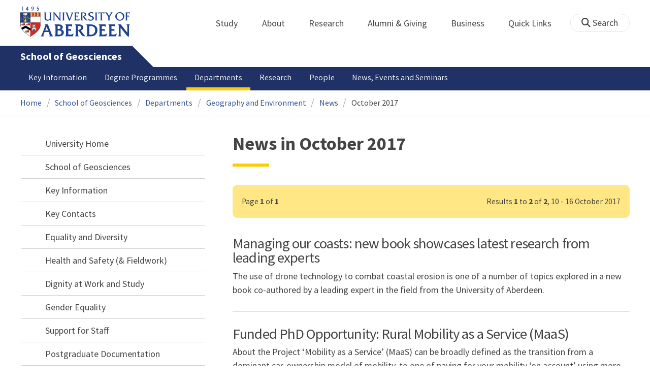

--- FILE ---
content_type: text/html; charset=UTF-8
request_url: https://www.abdn.ac.uk/geosciences/departments/geography-environment/news/archive/october/2017/
body_size: 17297
content:
<!doctype html>
<html lang="en-GB" dir="ltr">
    <head>
        <meta charset="utf-8">
        <title>News in October 2017 | News | The University of Aberdeen</title>
        
                <meta name="description" content="News in October 2017 from School of Geosciences">
                
<meta name="application-name" content="News">

    <meta name="robots" content="noindex, follow">
            <link rel="preconnect" href="https://abdn-search.funnelback.squiz.cloud">
        <link rel="preconnect" href="https://cc.cdn.civiccomputing.com">
        <link rel="preconnect" href="https://code.jquery.com">
        <link rel="preconnect" href="https://fonts.googleapis.com">
        <link rel="preconnect" href="https://fonts.gstatic.com">
        
<meta name="viewport" content="width=device-width, initial-scale=1">
<link rel="apple-touch-icon" sizes="180x180" href="https://www.abdn.ac.uk/abdn-design-system/releases/2.4.0/dist/images/icons/apple-touch-icon.png">
<link rel="icon" type="image/png" sizes="32x32" href="https://www.abdn.ac.uk/abdn-design-system/releases/2.4.0/dist/images/icons/favicon-32x32.png">
<link rel="icon" type="image/png" sizes="16x16" href="https://www.abdn.ac.uk/abdn-design-system/releases/2.4.0/dist/images/icons/favicon-16x16.png">
<link rel="manifest" href="https://www.abdn.ac.uk/abdn-design-system/releases/2.4.0/dist/images/icons/manifest.json">
<link rel="mask-icon" href="https://www.abdn.ac.uk/abdn-design-system/releases/2.4.0/dist/images/icons/safari-pinned-tab.svg" color="#5bbad5">
<meta name="msapplication-config" content="https://www.abdn.ac.uk/abdn-design-system/releases/2.4.0/dist/images/icons/browserconfig.xml">
<meta name="theme-color" content="#ffffff">

<link rel="stylesheet" href="https://www.abdn.ac.uk/abdn-design-system/releases/2.4.0/dist/css/abdn-design-system-site.css">
<!-- https://abdn-search.funnelback.squiz.cloud/s/resources-global/css/funnelback.autocompletion-2.6.0.css -->
<style>
.twitter-typeahead {display: table-cell !important;}.tt-menu {background-clip: padding-box;background-color: #fff;border: 1px solid rgba(0, 0, 0, 0.15);border-radius: 4px;box-shadow: 0 6px 12px rgba(0, 0, 0, 0.176);font-size: 14px;padding-bottom: 5px;width: 100%;}.tt-menu .tt-suggestion {clear: both;color: #333;cursor: pointer;display: block;font-weight: normal;line-height: 1.42857;padding: 3px 10px;text-align: left;}.tt-menu .tt-suggestion:hover, .tt-menu .tt-cursor {background-color: #428bca;color: #fff;text-decoration: none;}.tt-menu .tt-category, .tt-menu .tt-group {background-color: #f5f5f5;border-bottom: 1px solid #ddd;border-top: 1px solid #ddd;}.tt-menu .tt-category {margin: 3px 0;padding: 7px 5px;}.tt-menu .tt-dataset:first-child .tt-category, .tt-horizontal .tt-dataset .tt-category {border-top: none;border-top-left-radius: 4px;border-top-right-radius: 4px;margin-top: 0;}.tt-menu .tt-group {padding: 3px 5px;text-align: center;}.tt-menu .tt-group:first-of-type {border-top: none;}.tt-horizontal {width: 100%;}.tt-horizontal .tt-dataset {float: left;width: 100%;}.tt-scrollable {overflow-y: auto;max-height: 460px;}.tt-hint {color: #ccc !important;}@media (max-width: 414px) {.tt-horizontal .tt-dataset {width: 100% !important;}}
</style>

    <style title="civic custom css">
#ccc h1::after{margin-bottom:0.5em}#ccc #ccc-content{background:#333;color:#ddd;font-family:'Source Sans Pro', sans-serif}#ccc #ccc-title{margin:0 0 0.5em;font-size:1.3em;line-height:0.9em}#ccc #ccc-content #ccc-statement .ccc-svg-element{display:none}#ccc #ccc-content #ccc-statement a{border-bottom:1px dotted;font-weight:700;color:#f4c900}#ccc #ccc-content #ccc-statement a:focus,#ccc #ccc-content #ccc-statement a:hover{border-bottom:1px solid;font-weight:700;color:#f4c900}#ccc #ccc-content .ccc-notify-button{background:#f4c900}#ccc #ccc-content .preference-title{font-size:21px;margin-top:24px}#ccc .checkbox-toggle--slider.checkbox-toggle--dark{background-color:#111;border-color:#111}#ccc .checkbox-toggle--dark .checkbox-toggle-toggle{background-color:#666}#ccc .checkbox-toggle-input:checked ~ .checkbox-toggle-toggle{background-color:#f4c900}#ccc #ccc-icon{fill:#333}#ccc .ccc-notify-button{border-radius:0;position:relative;display:inline-block;margin:0.6em 0.6em 0 0;padding:0.4em;border:0;background:#f4c900;font-weight:700;color:#003c5f;transition:padding 0.2s ease}#ccc .ccc-content--dark .ccc-notify-button,#ccc .ccc-content--dark .ccc-notify-button span{color:#003c5f}#ccc .ccc-content--dark .ccc-button-solid,#ccc .ccc-content--dark .ccc-button-solid span{background:none}#ccc #ccc-content .ccc-notify-button:focus,#ccc #ccc-content .ccc-notify-button:hover{padding-left:0.7em;transition:padding 0.2s ease;background:#ffe04f}#ccc #ccc-content .ccc-notify-button:focus,#ccc .checkbox-toggle:focus-within{outline:0.3em solid gold}#ccc a.ccc-notify-button{color:#444}#ccc .ccc-alert,#ccc .third-party-cookie-link{color:#fff;background:#111}#ccc[close-button] #ccc-dismiss-button{display:inline-block;margin:0.3em 0.6em 0.3em 0}#ccc-button-holder button:last-child{margin-right:0}
</style>
    <script src="https://code.jquery.com/jquery-3.6.0.min.js"></script>
<script src="https://www.abdn.ac.uk/abdn-design-system/releases/2.4.0/dist/js/abdn-design-system-site.js" defer></script>
<script>
    var global_base_url = '/global/';
</script>
    
                            <link rel="stylesheet" href="/apps/news/site/css/opentext_responsive/news.css" media="screen">
                            
<link rel="alternate" type="application/rss+xml" href="/geosciences/departments/geography-environment/news/rss.xml" title="School of Geosciences - Latest News, RSS">
    </head>
    <body class="no_js">
                <script>
            document.getElementsByTagName('body')[0].classList.remove('no_js');
        </script>
                <header id="top">
            <ul class="skip_links">
                <li><a href="#main">Skip to content</a></li>
                <li><a href="https://www.abdn.ac.uk/about/our-website/accessibility/">About Accessibility on our website</a></li>
            </ul>
            <div id="modal_fade"></div>
            <div class="global_header_wrapper">
                <div class="container">
                    <div class="row">
                        <div class="col">
                            <div class="global_header">
                                <div class="clearfix">
                                    <div class="uni_logo">
                                                                                    <a href="/">
                                                <img src="https://www.abdn.ac.uk/abdn-design-system/releases/2.4.0/dist/images/layout/UoA_Primary_Logo_REVERSE_2018.png" srcset="https://www.abdn.ac.uk/abdn-design-system/releases/2.4.0/dist/images/layout/UoA_Primary_Logo_RGB_2018.svg" alt="University of Aberdeen" width="300" height="82">
                                            </a>
                                                                                </div>
                                    <nav id="uni_menu" class="uni_menu no_js row" aria-label="University of Aberdeen Navigation">
                                        <div class="uni_menu_overview">
                                            <div class="uni_menu_action_bar">
                                                <a href="#" class="close_button">
                                                    Close <span class="offscreen">university navigation</span>
                                                    <i aria-hidden="true" class="far fa-times"></i>
                                                </a>
                                            </div>
                                            <div class="uni_menu_search_container">
                                                <form method="GET" role="search" action="/search/results/" aria-label="Search the University of Aberdeen website" class="collapsed active">
                                                    <fieldset>
                                                        <legend class="offscreen">Search Our Website</legend>
                                                        <label for="query" class="offscreen">Keywords</label>
                                                        <input type="search" id="query" name="query" placeholder="Search" value="" autocomplete="off" spellcheck="false">
                                                        <button type="submit" class="btn btn-secondary">
                                                            <i class="fa fa-search" aria-hidden="true"></i>
                                                            <b class="offscreen">Search</b>
                                                        </button>
                                                    </fieldset>
                                                </form>
                                            </div>
                                        </div>
                                        
<ul>

    <li id="uni_menu_study">
        <div class="uni_menu_action_bar">
            <a href="#uni_menu" class="back_button">
                <i aria-hidden="true" class="far fa-chevron-left"></i>
                Back <span class="offscreen">to university navigation overview</span>
            </a>
            <a href="#" class="close_button">
                Close <span class="offscreen">university navigation</span>
                <i aria-hidden="true" class="far fa-times"></i>
            </a>
        </div>
        <a href="/study/" class="uni_menu_section_link">
            Study
            <span class="offscreen">home</span>
        </a>
        <a href="#uni_menu_study" class="forward_button">
            <i aria-hidden="true" class="far fa-chevron-right"></i>
            <span class="offscreen">Expand Study section top links</span>
        </a>
    
        <ul class="uni_menu_wide uni_menu_4col col">
        
            <li class="uni_menu_link_group">
            
                <b>
                
                    <a href="/study/undergraduate/">
                    Undergraduate
                    </a>
                    
                </b>
                <ul>
<li><a href="/study/undergraduate/degree-programmes/">Undergraduate Degrees</a></li>
<li><a href="/study/undergraduate/subject-areas/">Subject Areas</a></li>
<li><a href="/study/undergraduate/go-abroad/">Go Abroad</a></li>
<li><a href="/study/undergraduate/finance/">Finance and Funding</a></li>
<li><a href="/study/undergraduate/apply/">How to Apply</a></li>
</ul>
            </li>
            
            <li class="uni_menu_link_group">
            
                <b>
                
                    <a href="/study/postgraduate-taught/">
                    Postgraduate Taught
                    </a>
                    
                </b>
                <ul>
<li><a href="/study/postgraduate-taught/degree-programmes/">Postgraduate Degrees</a></li>
<li><a href="/study/online/">Online Degrees</a></li>
<li><a href="/study/postgraduate-taught/part-time/">Part-time Study</a></li>
<li><a href="/study/postgraduate-taught/finance/">Finance and Funding</a></li>
<li><a href="/study/postgraduate-taught/how-to-apply/">How to Apply</a></li>
</ul>
            </li>
            
            <li class="uni_menu_link_group">
            
                <b>
                
                    <a href="/study/postgraduate-research/">
                    Postgraduate Research
                    </a>
                    
                </b>
                <ul>
<li><a href="/study/postgraduate-research/research-areas/">Research Areas</a></li>
<li><a href="/study/postgraduate-research/phds/">PhD Opportunities</a></li>
<li><a href="/study/postgraduate-research/finance/">Finance and Funding</a></li>
<li><a href="/study/postgraduate-research/apply/">How to Apply</a></li>
</ul>
            </li>
            
            <li class="uni_menu_link_group">
            
                <b>
                
                    <a href="/study/online/">
                    Online Learning
                    </a>
                    
                </b>
                <ul>
<li><a href="/study/online/degrees/">Online Degrees</a></li>
<li><a href="https://on.abdn.ac.uk/courses/">Short Courses</a></li>
<li><a href="https://on.abdn.ac.uk/categories/">Study Subjects</a></li>
<li><a href="https://on.abdn.ac.uk/how-online-learning-works/">How Online Learning Works</a></li>
<li><a href="https://on.abdn.ac.uk/discover/fees-funding-and-discounts/">Fees and Funding</a><a class="uni_menu_study" style="display: none;" href="#"> Close </a></li>
</ul>
            </li>
            
        </ul>
        
    </li>
    
    <li id="uni_menu_about">
        <div class="uni_menu_action_bar">
            <a href="#uni_menu" class="back_button">
                <i aria-hidden="true" class="far fa-chevron-left"></i>
                Back <span class="offscreen">to university navigation overview</span>
            </a>
            <a href="#" class="close_button">
                Close <span class="offscreen">university navigation</span>
                <i aria-hidden="true" class="far fa-times"></i>
            </a>
        </div>
        <a href="/about/" class="uni_menu_section_link">
            About
            <span class="offscreen">home</span>
        </a>
        <a href="#uni_menu_about" class="forward_button">
            <i aria-hidden="true" class="far fa-chevron-right"></i>
            <span class="offscreen">Expand About section top links</span>
        </a>
    
        <ul class="uni_menu_wide uni_menu_4col col">
        
            <li class="">
            <ul>
<li><a href="/about/campus/">Campus</a></li>
<li><a href="/about/campus/maps/">Maps and Directions</a></li>
<li><a href="/people/">Staff Directory</a></li>
<li><a href="/about/contact/">Contact Information</a></li>
</ul>
            </li>
            
            <li class="">
            <ul>
<li><a href="/news/">News</a></li>
<li><a href="/events/">Events</a></li>
<li><a href="/about/history/">History</a></li>
<li><a href="/about/facts-figures/">Facts &amp; Figures</a></li>
</ul>
            </li>
            
            <li class="">
            <ul>
<li><a href="/about/schools-institutes/">Schools and Institutes</a></li>
<li><a href="/about/strategy-and-governance/">Strategy and Governance</a></li>
<li><a href="/about/management/">Management</a></li>
<li><a href="/about/partnerships/">Partnerships</a></li>
</ul>
            </li>
            
            <li class="uni_menu_utils">
            <p><picture class="imgproxy"><source media="(min-width: 1200px)" srcset="https://www.abdn.ac.uk/img/1200x/media/site/about/content-images/bum_5835_3591134459_o.jpg"><source media="(min-width: 720px)" srcset="https://www.abdn.ac.uk/img/1200x/media/site/about/content-images/bum_5835_3591134459_o.jpg"><source media="(min-width: 481px)" srcset="https://www.abdn.ac.uk/img/780x/media/site/about/content-images/bum_5835_3591134459_o.jpg"><source media="(min-width: 251px)" srcset="https://www.abdn.ac.uk/img/481x/media/site/about/content-images/bum_5835_3591134459_o.jpg"><source srcset="https://www.abdn.ac.uk/img/200x/media/site/about/content-images/bum_5835_3591134459_o.jpg"><img src="https://www.abdn.ac.uk/img/1200x/media/site/about/content-images/bum_5835_3591134459_o.jpg" width="800" height="521" alt="Kings college viewed through a window" loading="lazy"></picture></p>
            </li>
            
        </ul>
        
    </li>
    
    <li id="uni_menu_research">
        <div class="uni_menu_action_bar">
            <a href="#uni_menu" class="back_button">
                <i aria-hidden="true" class="far fa-chevron-left"></i>
                Back <span class="offscreen">to university navigation overview</span>
            </a>
            <a href="#" class="close_button">
                Close <span class="offscreen">university navigation</span>
                <i aria-hidden="true" class="far fa-times"></i>
            </a>
        </div>
        <a href="/research/" class="uni_menu_section_link">
            Research
            <span class="offscreen">home</span>
        </a>
        <a href="#uni_menu_research" class="forward_button">
            <i aria-hidden="true" class="far fa-chevron-right"></i>
            <span class="offscreen">Expand Research section top links</span>
        </a>
    
        <ul class="uni_menu_wide uni_menu_4col col">
        
            <li class="">
            <ul>
<li><a href="/research/interdisciplinary/">Interdisciplinary Institute</a></li>
<li><a href="/research/impact/">Impact</a></li>
<li><a href="/research/institutes-centres/">Find a Centre or Institute</a></li>
<li><a href="/research/facilities/">Facilities</a></li>
</ul>
            </li>
            
            <li class="uni_menu_link_group">
            <ul>
<li><a href="/study/postgraduate-research/">Postgraduate Research Study</a></li>
<li><a href="/research/jobs/">Research Jobs</a></li>
<li><a href="/research/support/">Research Support</a></li>
</ul>
            </li>
            
            <li class="uni_menu_2col col_img_right uni_menu_utils">
            <p><picture class="imgproxy"><source media="(min-width: 1200px)" srcset="https://www.abdn.ac.uk/img/1200x/media/university-of-aberdeen/content-assets/images/nav-research3-wide.jpg"><source media="(min-width: 720px)" srcset="https://www.abdn.ac.uk/img/1200x/media/university-of-aberdeen/content-assets/images/nav-research3-wide.jpg"><source media="(min-width: 481px)" srcset="https://www.abdn.ac.uk/img/780x/media/university-of-aberdeen/content-assets/images/nav-research3-wide.jpg"><source media="(min-width: 251px)" srcset="https://www.abdn.ac.uk/img/481x/media/university-of-aberdeen/content-assets/images/nav-research3-wide.jpg"><source srcset="https://www.abdn.ac.uk/img/200x/media/university-of-aberdeen/content-assets/images/nav-research3-wide.jpg"><img src="https://www.abdn.ac.uk/img/1200x/media/university-of-aberdeen/content-assets/images/nav-research3-wide.jpg" width="497" height="180" alt="A scientist using a microscope" loading="lazy"></picture></p>
<p><a class="uni_menu_research" style="display: none;" href="#"> Close </a></p>
            </li>
            
        </ul>
        
    </li>
    
    <li id="uni_menu_alumni_giving">
        <div class="uni_menu_action_bar">
            <a href="#uni_menu" class="back_button">
                <i aria-hidden="true" class="far fa-chevron-left"></i>
                Back <span class="offscreen">to university navigation overview</span>
            </a>
            <a href="#" class="close_button">
                Close <span class="offscreen">university navigation</span>
                <i aria-hidden="true" class="far fa-times"></i>
            </a>
        </div>
        <a href="/alumni/" class="uni_menu_section_link">
            Alumni &amp; Giving
            <span class="offscreen">home</span>
        </a>
        <a href="#uni_menu_alumni_giving" class="forward_button">
            <i aria-hidden="true" class="far fa-chevron-right"></i>
            <span class="offscreen">Expand Alumni &amp; Giving section top links</span>
        </a>
    
        <ul class="uni_menu_wide uni_menu_4col col">
        
            <li class="uni_menu_utils uni_menu_2col">
            <p><picture class="imgproxy"><source media="(min-width: 1200px)" srcset="https://www.abdn.ac.uk/img/1200x/media/university-of-aberdeen/content-assets/images/nav-alumni-wide2.jpg"><source media="(min-width: 720px)" srcset="https://www.abdn.ac.uk/img/1200x/media/university-of-aberdeen/content-assets/images/nav-alumni-wide2.jpg"><source media="(min-width: 481px)" srcset="https://www.abdn.ac.uk/img/780x/media/university-of-aberdeen/content-assets/images/nav-alumni-wide2.jpg"><source media="(min-width: 251px)" srcset="https://www.abdn.ac.uk/img/481x/media/university-of-aberdeen/content-assets/images/nav-alumni-wide2.jpg"><source srcset="https://www.abdn.ac.uk/img/200x/media/university-of-aberdeen/content-assets/images/nav-alumni-wide2.jpg"><img src="https://www.abdn.ac.uk/img/1200x/media/university-of-aberdeen/content-assets/images/nav-alumni-wide2.jpg" width="500" height="180" alt="University of Aberdeen crest on a wall" loading="lazy"></picture></p>
            </li>
            
            <li class="uni_menu_link_group">
            
                <b>
                
                    <a href="/alumni/">
                    Alumni
                    </a>
                    
                </b>
                <ul>
<li><a href="/alumni/connected/">Stay in Touch</a></li>
<li><a href="/alumni/involved/">Get Involved</a></li>
<li><a href="/alumni/benefits-services/">Benefits and Services</a></li>
<li><a href="/alumni/benefits-services/alumni-hub/">Alumni Hub</a></li>
<li><a href="/alumni/events-reunions/">Events and Reunions</a></li>
<li><a href="/alumni/our-alumni/">Our Alumni</a></li>
</ul>
            </li>
            
            <li class="uni_menu_link_group">
            
                <b>
                
                    <a href="/giving/">
                    Giving
                    </a>
                    
                </b>
                <ul>
<li><a href="/alumni/">Alumni</a></li>
<li><a href="/giving/blog/">Blog</a><a class="uni_menu_alumnigiving" style="display: none;" href="#"> Close </a></li>
</ul>
            </li>
            
        </ul>
        
    </li>
    
    <li id="uni_menu_business">
        <div class="uni_menu_action_bar">
            <a href="#uni_menu" class="back_button">
                <i aria-hidden="true" class="far fa-chevron-left"></i>
                Back <span class="offscreen">to university navigation overview</span>
            </a>
            <a href="#" class="close_button">
                Close <span class="offscreen">university navigation</span>
                <i aria-hidden="true" class="far fa-times"></i>
            </a>
        </div>
        <a href="/business-info/" class="uni_menu_section_link">
            Business
            <span class="offscreen">home</span>
        </a>
        <a href="#uni_menu_business" class="forward_button">
            <i aria-hidden="true" class="far fa-chevron-right"></i>
            <span class="offscreen">Expand Business section top links</span>
        </a>
    
        <ul class="uni_menu_wide uni_menu_4col col">
        
            <li class="uni_menu_2col">
            <p><picture class="imgproxy"><source media="(min-width: 1200px)" srcset="https://www.abdn.ac.uk/img/1200x/media/university-of-aberdeen/content-assets/images/nav-alumni-wide1.jpg"><source media="(min-width: 720px)" srcset="https://www.abdn.ac.uk/img/1200x/media/university-of-aberdeen/content-assets/images/nav-alumni-wide1.jpg"><source media="(min-width: 481px)" srcset="https://www.abdn.ac.uk/img/780x/media/university-of-aberdeen/content-assets/images/nav-alumni-wide1.jpg"><source media="(min-width: 251px)" srcset="https://www.abdn.ac.uk/img/481x/media/university-of-aberdeen/content-assets/images/nav-alumni-wide1.jpg"><source srcset="https://www.abdn.ac.uk/img/200x/media/university-of-aberdeen/content-assets/images/nav-alumni-wide1.jpg"><img src="https://www.abdn.ac.uk/img/1200x/media/university-of-aberdeen/content-assets/images/nav-alumni-wide1.jpg" width="500" height="180" alt="Two workmen in hard hats" loading="lazy"></picture><a class="uni_menu_business" style="display: none;" href="#"> Close </a></p>
            </li>
            
            <li class="">
            <ul>
<li><a href="/business-info/training/">Development, Training and Events</a></li>
<li><a href="/business-info/facilities/">Facilities and Equipment</a></li>
</ul>
            </li>
            
            <li class="">
            <ul>
<li><a href="/business-info/industry-engagement/">Collaboration and Consulting</a></li>
<li><a href="/business-info/expertise/">Expertise</a></li>
<li><a href="/business-info/contacts/">Business Contacts</a><a class="uni_menu_business" style="display: none;" href="#"> Close </a></li>
</ul>
            </li>
            
        </ul>
        
    </li>
    
    <li id="uni_menu_quick_links">
        <div class="uni_menu_action_bar">
            <a href="#uni_menu" class="back_button">
                <i aria-hidden="true" class="far fa-chevron-left"></i>
                Back <span class="offscreen">to university navigation overview</span>
            </a>
            <a href="#" class="close_button">
                Close <span class="offscreen">university navigation</span>
                <i aria-hidden="true" class="far fa-times"></i>
            </a>
        </div>
        <a href="/about/quick-links/" class="uni_menu_section_link">
            Quick Links
            <span class="offscreen">home</span>
        </a>
        <a href="#uni_menu_quick_links" class="forward_button">
            <i aria-hidden="true" class="far fa-chevron-right"></i>
            <span class="offscreen">Expand Quick Links section top links</span>
        </a>
    
        <ul class="uni_menu_wide uni_menu_4col col">
        
            <li class="uni_menu_link_group">
            
                <b>
                
                    <a href="/students/">
                    Student Resources
                    </a>
                    
                </b>
                <ul>
<li><a href="/students/academic-life/mytimetable/">MyTimetable</a></li>
<li><a href="/students/academic-life/mycurriculum/">MyCurriculum</a></li>
<li><a href="https://abdn.blackboard.com/">MyAberdeen</a></li>
<li><a href="https://www.abdn.ac.uk/studenthub/login">Student Hub</a></li>
<li><a href="https://www.outlook.com/abdn.ac.uk">Student Email</a></li>
<li><a href="/students/student-channel/">Student Channel</a></li>
<li class="uni_menu_text_box uni-menu-text-box"><strong><a href="/students/support/services/infohub/">Infohub Opening Hours</a></strong>
<dl class="clearfix"></dl>
Email: <a class="uni_menu_quicklinks" href="mailto:infohub@abdn.ac.uk">infohub@abdn.ac.uk</a></li>
</ul>
            </li>
            
            <li class="uni_menu_link_group">
            
                <b>
                
                    <a href="/staffnet/">
                    StaffNet
                    </a>
                    
                </b>
                <ul>
<li><a href="/staffnet/working-here/">Working Here</a></li>
<li><a href="/staffnet/working-here/management-information-systems/" class="">Management Information Systems</a></li>
<li><a href="/staffnet/education/">Teaching &amp; Learning</a></li>
<li><a href="/staffnet/governance/">Policy &amp; Governance</a></li>
<li><a href="https://www.outlook.com/abdn.ac.uk">Staff Email</a></li>
</ul>
            </li>
            
            <li class="uni_menu_link_group">
            
                <b>
                Our Website
                </b>
                <ul>
<li><a href="/study/">Study</a></li>
<li><a href="/about/">About</a></li>
<li><a href="/research/">Research</a></li>
<li><a href="/alumni/">Alumni &amp; Giving</a></li>
<li><a href="/business-info/">Business</a></li>
<li><a href="/mumbai/">Mumbai</a></li>
<li><a href="/qatar/">Qatar</a></li>
</ul>
            </li>
            
            <li class="uni_menu_link_group">
            
                <b>
                Popular
                </b>
                <ul>
<li><a href="/students/">For Students</a></li>
<li><a href="/staffnet/">For Staff</a></li>
<li><a href="https://www.store.abdn.ac.uk/">Online Store</a></li>
<li><a href="https://www.abdn.ac.uk/epayments/">ePayments</a></li>
<li><a href="/jobs/">Jobs</a></li>
<li><a href="/library/">Library</a></li>
<li><a href="/people/">Staff Directory</a></li>
<li><a href="/it/">IT Services</a></li>
<li><a href="/about/our-website/a-to-z/">A to Z</a><a class="uni_menu_quicklinks" style="display: none;" href="#"> Close </a></li>
</ul>
            </li>
            
        </ul>
        
    </li>
    
</ul>
<div class="uni_menu_top_links">
<ul>
<li><a href="/alumni/">Alumni &amp; Giving</a></li>
<li><a href="/business-info/">Business</a></li>
</ul>
</div>
                                    </nav>
                                    <div class="toggle_controls">
                                        <a href="#" id="uni_search_toggle" class="uni_search_toggle no_js" aria-controls="global_search" aria-expanded="true">
                                            <i class="fa fa-search" aria-hidden="true"></i>
                                            <span>Search</span>
                                        </a>
                                        <a href="#uni_menu" class="uni_menu_show_mobile_only btn btn-accent" aria-controls="uni_menu" aria-expanded="false">
                                            <i class="fak fa-sharp-solid-bars-magnifying-glass" aria-hidden="true"></i>
                                            <span>Menu and search</span>
                                        </a>
                                    </div>
                                    <form id="global_search" method="get" role="search" action="/search/results/" aria-label="Search the University of Aberdeen website">
                                        <fieldset>
                                            <legend>Search Our Website</legend>
                                            <label for="within" class="offscreen">Search In</label>
                                            <select id="within" name="within">
                                                <option value="abdn">University Website</option>
                                                <option value="dir">Staff Directory</option>
                                                <option value="lib">Library Collections</option>
                                            </select>
                                            <label for="query">Keywords</label>
                                            <input type="search" id="query" name="query" placeholder="Search" value="">
                                            <button type="submit">
                                                <i class="fa fa-search" aria-hidden="true"></i>
                                                <b>Search</b>
                                            </button>
                                        </fieldset>
                                        <p>Or Browse:</p>
                                        <ul>
                                            <li><a href="https://www.abdn.ac.uk/about/contact/">Contacts</a></li>
                                            <li><a href="https://www.abdn.ac.uk/about/our-website/a-to-z/">A to Z</a></li>
                                            <li><a href="https://www.abdn.ac.uk/people/">Staff Directory</a></li>
                                        </ul>
                                    </form>
                                                                        <script>
                                        document.getElementById('global_search').className += ' collapsed';
                                    </script>
                                                                  </div>
                            </div>
                        </div>
                    </div>
                </div>
            </div>
            <div id="section_heading">
                <div class="container">
                    <div class="row">
                        <div class="col">
                            <a href="/geosciences/" class="section_head_text">
                                School of Geosciences                            </a>
                                                    </div>
                    </div>
                </div>
            </div>
            <nav id="section_top_level" class="section_top_level_wrapper" aria-label="Latest News navigation">
                <div class="container">
                    
                        <ul class="top_level">
                        <li><a href="/geosciences/info/">Key Information</a></li><li><a href="/geosciences/degrees/">Degree Programmes</a></li><li><span class="currentbranch0"><a href="/geosciences/departments/">Departments</a></span></li><li><a href="/geosciences/research/">Research</a></li><li><a href="/geosciences/people/">People</a></li><li><a href="/geosciences/news-events/">News, Events and Seminars</a></li>
                        </ul>
                                        </div>
            </nav>
                        <script>
                try {
                    document.addEventListener('DOMContentLoaded', function () {
                        priorityPlusList = new PriorityPlusList({
                            selector: '#section_top_level ul',
                            moreButtonContent: '<a href="#">More</a>'
                        });
                    })
                }
                catch (e) {
                    if (typeof console !== 'undefined' && typeof console.log !== 'undefined') {
                        console.log('PriorityPlusList does not offer support for your current browser');
                    }
                }
            </script>
                        <h1 class="offscreen">News in October 2017</h1>
                            <div class="container section-nav-toggle-wrapper">
                    <a href="#section-nav" class="section-nav-toggle btn">In this section</a>
                </div>
                            <div class="breadcrumb_wrapper">
                <div class="container">
                    <nav class="breadcrumb" role="navigation" aria-label="Breadcrumb">
                        
                        <ol>
                        
                            <li><a href="/">Home</a></li>
                            
                            <li><a href="/geosciences/">School of Geosciences</a></li>
                            
                            <li><a href="/geosciences/departments/">Departments</a></li>
                            
                            <li><a href="/geosciences/departments/geography-environment/">Geography and Environment</a></li>
                            
                            <li><a href="/geosciences/departments/geography-environment/news/">News</a></li>
                            
                            <li tabindex="0" aria-current="page">October 2017</li>
                            
                        </ol>
                                            </nav>
                </div>
            </div>
                    </header>
        <main id="main" class="subpage" tabindex="-1">
                        <div class="container">
                <div class="column_container">
                    <div class="content_column">
                        <div class="section heading_only">
                            <div class="container">
                                
                                    <div class="h1">News in October 2017</div>
                                                                </div>
                        </div>




                        <div class="container">
                        
<div class="pagination_legend advisory">
    <p><span class="pagination_current_page">Page <b>1</b> of <b>1</b></span>Results <b>1</b> to <b>2</b> of <b>2</b>, 10 - 16 October 2017</p>
</div>

<ul class="syndicated_browse">

    <li>
        <a href="/geosciences/departments/geography-environment/news/11222/">
    
    <h2>Managing our coasts: new book showcases latest research from leading experts </h2>
    
            <p>The use of drone technology to combat coastal erosion is one of a number of topics explored in a new book co-authored by a leading expert in the field from the University of Aberdeen. </p>
        </a>
    </li>
    
    <li>
        <a href="/geosciences/departments/geography-environment/news/11207/">
    
    <h2>Funded PhD Opportunity: Rural Mobility as a Service (MaaS)</h2>
    
            <p>About the Project
&lsquo;Mobility as a Service&rsquo; (MaaS) can be broadly defined as the transition from a dominant car-ownership model of mobility, to one of paying for your mobility &lsquo;on account&rsquo; using more sustainable modes of transport as an alternative to private car use. This project will examine the requirements for...</p>
        </a>
    </li>
    
</ul>

                        </div>
                                            </div>
                    <div class="subsection_column">
                                                    <div class="section-nav-wrapper section">
                                <div id="section-nav" class="section-nav">
                                    <nav class="no-js" aria-label="In this section">
                                        
    <ul class="active">
        <li class="active">
        <a href="/" class="has-subpages">University Home</a>
        <ul class="active" aria-label="Submenu for University Home">
            <li class="active">
        <a href="/geosciences/" class="has-subpages">School of Geosciences</a>
        <ul class="active" aria-label="Submenu for School of Geosciences">
            <li>
        <a href="/geosciences/info/" class="has-subpages">Key Information</a>
        <ul aria-label="Submenu for Key Information">
            <li>
        <a href="/geosciences/info/contacts/">Key Contacts</a>
        </li>
        <li>
        <a href="/geosciences/info/equality/">Equality and Diversity</a>
        </li>
        <li>
        <a href="/geosciences/info/safety-fieldwork/">Health and Safety (&amp; Fieldwork)</a>
        </li>
        <li>
        <a href="/geosciences/info/safety/">Dignity at Work and Study</a>
        </li>
        <li>
        <a href="/geosciences/info/gender-equality/">Gender Equality</a>
        </li>
        <li>
        <a href="/geosciences/info/staff-support/">Support for Staff</a>
        </li>
        <li>
        <a href="/geosciences/info/pg-doc/">Postgraduate Documentation</a>
        </li>
        </ul>
            </li>
        <li>
        <a href="/geosciences/degrees/" class="has-subpages">Degree Programmes</a>
        <ul aria-label="Submenu for Degree Programmes">
            <li>
        <a href="/geosciences/degrees/aberdeen/">Why Choose Aberdeen</a>
        </li>
        <li>
        <a href="/geosciences/degrees/undergrad/">Undergraduate</a>
        </li>
        <li>
        <a href="/geosciences/degrees/masters/" class="has-subpages">Postgraduate Masters Degrees</a>
        <ul aria-label="Submenu for Postgraduate Masters Degrees">
            <li>
        <a href="/geosciences/degrees/masters/meet-our-students/" class="has-subpages">Meet Our Students</a>
        <ul aria-label="Submenu for Meet Our Students">
            <li>
        <a href="/geosciences/degrees/masters/meet-our-students/parul-baghel/">Parul Baghel</a>
        </li>
        <li>
        <a href="/geosciences/degrees/masters/meet-our-students/rachel-brown/">Rachel Brown</a>
        </li>
        <li>
        <a href="/geosciences/degrees/masters/meet-our-students/adam-corbett/">Adam Corbett</a>
        </li>
        <li>
        <a href="/geosciences/degrees/masters/meet-our-students/leslie-ann-george/">Leslie-Ann George</a>
        </li>
        <li>
        <a href="/geosciences/degrees/masters/meet-our-students/adam-kench/">Adam Kench</a>
        </li>
        <li>
        <a href="/geosciences/degrees/masters/meet-our-students/hannah-lawson/">Hannah Lawson</a>
        </li>
        <li>
        <a href="/geosciences/degrees/masters/meet-our-students/sarah-ledingham/">Sarah Ledingham</a>
        </li>
        <li>
        <a href="/geosciences/degrees/masters/meet-our-students/kirsty-lewis/">Kirsty Lewis</a>
        </li>
        <li>
        <a href="/geosciences/degrees/masters/meet-our-students/frances-mills/">Frances Mills</a>
        </li>
        <li>
        <a href="/geosciences/degrees/masters/meet-our-students/stuart-munro/">Stuart Munro</a>
        </li>
        <li>
        <a href="/geosciences/degrees/masters/meet-our-students/deborah-oduro/">Deborah Oduro</a>
        </li>
        <li>
        <a href="/geosciences/degrees/masters/meet-our-students/ivan-starostin/">Ivan Starostin</a>
        </li>
        <li>
        <a href="/geosciences/degrees/masters/meet-our-students/louis-steele/">Louis Steele</a>
        </li>
        <li>
        <a href="/geosciences/degrees/masters/meet-our-students/alistair-swan/">Alistair Swan</a>
        </li>
        <li>
        <a href="/geosciences/degrees/masters/meet-our-students/euan-wallace/">Euan Wallace</a>
        </li>
        </ul>
            </li>
        <li>
        <a href="/geosciences/degrees/masters/employability/">Employability</a>
        </li>
        <li>
        <a href="/geosciences/degrees/masters/ug2pg/">UG2PG</a>
        </li>
        </ul>
            </li>
        <li>
        <a href="/geosciences/degrees/online-learning/">Online Learning</a>
        </li>
        <li>
        <a href="/geosciences/degrees/lab-fieldwork/">Laboratory &amp; Fieldwork</a>
        </li>
        <li>
        <a href="/geosciences/degrees/phd/">PhD Opportunities</a>
        </li>
        <li>
        <a href="/geosciences/degrees/virtual/">Virtual Geosciences</a>
        </li>
        </ul>
            </li>
        <li class="active">
        <a href="/geosciences/departments/" class="has-subpages">Departments</a>
        <ul class="active" aria-label="Submenu for Departments">
            <li>
        <a href="/geosciences/departments/archaeology/" class="has-subpages">Archaeology</a>
        <ul class="show_siblings" aria-label="Submenu for Archaeology">
            <li>
        <a href="/geosciences/departments/archaeology/about-the-department/" class="has-subpages">About the Department</a>
        <ul aria-label="Submenu for About the Department">
            <li>
        <a href="/geosciences/departments/archaeology/about-the-department/history-of-archaeology-at-aberdeen/">History of Archaeology at Aberdeen</a>
        </li>
        </ul>
            </li>
        <li>
        <a href="/geosciences/departments/archaeology/study-here/" class="has-subpages">Study Here</a>
        <ul aria-label="Submenu for Study Here">
            <li>
        <a href="/geosciences/departments/archaeology/study-here/undergraduate-archaeology/" class="has-subpages">Undergraduate Archaeology</a>
        <ul aria-label="Submenu for Undergraduate Archaeology">
            <li>
        <a href="/geosciences/departments/archaeology/study-here/undergraduate-archaeology/fieldwork/">Fieldwork</a>
        </li>
        <li>
        <a href="/geosciences/departments/archaeology/study-here/undergraduate-archaeology/archaeology-society/">Archaeology Society</a>
        </li>
        <li>
        <a href="/geosciences/departments/archaeology/study-here/undergraduate-archaeology/careers-in-archaeology/">Careers in Archaeology</a>
        </li>
        </ul>
            </li>
        <li>
        <a href="/geosciences/departments/archaeology/study-here/postgraduate-archaeology/" class="has-subpages">Postgraduate Archaeology</a>
        <ul aria-label="Submenu for Postgraduate Archaeology">
            <li>
        <a href="/geosciences/departments/archaeology/study-here/postgraduate-archaeology/postgraduate-taught-degrees/">Postgraduate Taught Degrees</a>
        </li>
        <li>
        <a href="/geosciences/departments/archaeology/study-here/postgraduate-archaeology/postgraduate-research-opportunities/" class="has-subpages">Postgraduate Research Opportunities</a>
        <ul aria-label="Submenu for Postgraduate Research Opportunities">
            <li>
        <a href="/geosciences/departments/archaeology/study-here/postgraduate-archaeology/postgraduate-research-opportunities/postgraduate-life-in-the-department/">Postgraduate Life in the Department</a>
        </li>
        <li>
        <a href="/geosciences/departments/archaeology/study-here/postgraduate-archaeology/postgraduate-research-opportunities/current-post-graduate-students/">Current Post-Graduate Students</a>
        </li>
        <li>
        <a href="/geosciences/departments/archaeology/study-here/postgraduate-archaeology/postgraduate-research-opportunities/funding/" class="has-subpages">Funding</a>
        <ul aria-label="Submenu for Funding">
            <li>
        <a href="/geosciences/departments/archaeology/study-here/postgraduate-archaeology/postgraduate-research-opportunities/funding/ahrc-funded-doctoral-studentships/">AHRC-Funded Doctoral Studentships</a>
        </li>
        </ul>
            </li>
        <li>
        <a href="/geosciences/departments/archaeology/study-here/postgraduate-archaeology/postgraduate-research-opportunities/how-to-apply/">How To Apply</a>
        </li>
        </ul>
            </li>
        </ul>
            </li>
        </ul>
            </li>
        <li>
        <a href="/geosciences/departments/archaeology/research/" class="has-subpages">Research</a>
        <ul aria-label="Submenu for Research">
            <li>
        <a href="/geosciences/departments/archaeology/research/research-projects/">Research Projects</a>
        </li>
        <li>
        <a href="/geosciences/departments/archaeology/research/research-laboratories/">Research Laboratories</a>
        </li>
        <li>
        <a href="/geosciences/departments/archaeology/research/prehistory-on-the-edge/">Prehistory on the Edge</a>
        </li>
        </ul>
            </li>
        <li>
        <a href="/geosciences/departments/archaeology/facilities--resources/">Facilities &amp; Resources</a>
        </li>
        <li>
        <a href="/geosciences/departments/archaeology/people/" class="has-subpages">People</a>
        <ul aria-label="Submenu for People">
            <li>
        <a href="/geosciences/departments/archaeology/people/honorary-staff--researchers/">Honorary Staff &amp; Researchers</a>
        </li>
        <li>
        <a href="/geosciences/departments/archaeology/people/current-post-graduate-students/">Current Post-Graduate Students</a>
        </li>
        <li>
        <a href="/geosciences/departments/archaeology/people/archaeologists-and-archaeology-in-other-disciplines/">Archaeologists and Archaeology in Other Disciplines</a>
        </li>
        <li>
        <a href="/geosciences/departments/archaeology/people/alumni-dissertations/">Alumni Dissertations</a>
        </li>
        </ul>
            </li>
        <li>
        <a href="/geosciences/departments/archaeology/news/">News</a>
        </li>
        <li>
        <a href="/geosciences/departments/archaeology/events/">Events</a>
        </li>
        <li>
        <a href="/geosciences/departments/archaeology/contact-us/">Contact us</a>
        </li>
        </ul>
            </li>
        <li class="active">
        <a href="/geosciences/departments/geography-environment/" class="active">Geography and Environment</a>
        <ul class="show_siblings" aria-label="Submenu for Geography and Environment">
            <li>
        <a href="/geosciences/departments/geography-environment/study-here/" class="has-subpages">Study Here</a>
        <ul aria-label="Submenu for Study Here">
            <li>
        <a href="/geosciences/departments/geography-environment/study-here/undergraduate-geography/" class="has-subpages">Undergraduate Geography</a>
        <ul aria-label="Submenu for Undergraduate Geography">
            <li>
        <a href="/geosciences/departments/geography-environment/study-here/undergraduate-geography/why-aberdeen/">Why Aberdeen</a>
        </li>
        <li>
        <a href="/geosciences/departments/geography-environment/study-here/undergraduate-geography/ma-and-bsc-in-geography/" class="has-subpages">MA and BSc in Geography</a>
        <ul aria-label="Submenu for MA and BSc in Geography">
            <li>
        <a href="/geosciences/departments/geography-environment/study-here/undergraduate-geography/ma-and-bsc-in-geography/ma-in-geography/">MA in Geography</a>
        </li>
        <li>
        <a href="/geosciences/departments/geography-environment/study-here/undergraduate-geography/ma-and-bsc-in-geography/bsc-in-geography/">BSc in Geography</a>
        </li>
        </ul>
            </li>
        <li>
        <a href="/geosciences/departments/geography-environment/study-here/undergraduate-geography/degree-content/" class="has-subpages">Degree Content</a>
        <ul aria-label="Submenu for Degree Content">
            <li>
        <a href="/geosciences/departments/geography-environment/study-here/undergraduate-geography/degree-content/1st-year/">1st Year</a>
        </li>
        <li>
        <a href="/geosciences/departments/geography-environment/study-here/undergraduate-geography/degree-content/2nd-year/">2nd Year</a>
        </li>
        <li>
        <a href="/geosciences/departments/geography-environment/study-here/undergraduate-geography/degree-content/3rd-year/">3rd Year</a>
        </li>
        <li>
        <a href="/geosciences/departments/geography-environment/study-here/undergraduate-geography/degree-content/4th-year/">4th Year</a>
        </li>
        </ul>
            </li>
        <li>
        <a href="/geosciences/departments/geography-environment/study-here/undergraduate-geography/field-based-teaching-in-geography/">Field-based teaching in Geography</a>
        </li>
        <li>
        <a href="/geosciences/departments/geography-environment/study-here/undergraduate-geography/research-led-teaching-in-geography/" class="has-subpages">Research-led teaching in Geography</a>
        <ul aria-label="Submenu for Research-led teaching in Geography">
            <li>
        <a href="/geosciences/departments/geography-environment/study-here/undergraduate-geography/research-led-teaching-in-geography/ug-dissertation-examples/">UG dissertation examples</a>
        </li>
        </ul>
            </li>
        <li>
        <a href="/geosciences/departments/geography-environment/study-here/undergraduate-geography/careers-for-geographers/" class="has-subpages">Careers for Geographers</a>
        <ul aria-label="Submenu for Careers for Geographers">
            <li>
        <a href="/geosciences/departments/geography-environment/study-here/undergraduate-geography/careers-for-geographers/meet-our-geography-graduates/" class="has-subpages">Meet Our Geography Graduates</a>
        <ul aria-label="Submenu for Meet Our Geography Graduates">
            <li>
        <a href="/geosciences/departments/geography-environment/study-here/undergraduate-geography/careers-for-geographers/meet-our-geography-graduates/crawford-paris/">Crawford Paris</a>
        </li>
        <li>
        <a href="/geosciences/departments/geography-environment/study-here/undergraduate-geography/careers-for-geographers/meet-our-geography-graduates/joanna-duck/">Joanna Duck</a>
        </li>
        <li>
        <a href="/geosciences/departments/geography-environment/study-here/undergraduate-geography/careers-for-geographers/meet-our-geography-graduates/matthew-cook/">Matthew Cook</a>
        </li>
        <li>
        <a href="/geosciences/departments/geography-environment/study-here/undergraduate-geography/careers-for-geographers/meet-our-geography-graduates/katie-black/">Katie Black</a>
        </li>
        <li>
        <a href="/geosciences/departments/geography-environment/study-here/undergraduate-geography/careers-for-geographers/meet-our-geography-graduates/ella-ritchie/">Ella Ritchie</a>
        </li>
        </ul>
            </li>
        </ul>
            </li>
        <li>
        <a href="/geosciences/departments/geography-environment/study-here/undergraduate-geography/geography-society/">Geography Society</a>
        </li>
        <li>
        <a href="/geosciences/departments/geography-environment/study-here/undergraduate-geography/visits-and-open-days/">Visits and Open Days</a>
        </li>
        <li>
        <a href="/geosciences/departments/geography-environment/study-here/undergraduate-geography/how-to-apply/">How to Apply</a>
        </li>
        </ul>
            </li>
        <li>
        <a href="/geosciences/departments/geography-environment/study-here/postgraduate-geography/" class="has-subpages">Postgraduate Geography</a>
        <ul aria-label="Submenu for Postgraduate Geography">
            <li>
        <a href="/geosciences/departments/geography-environment/study-here/postgraduate-geography/postgraduate-taught-degrees/" class="has-subpages">Postgraduate Taught Degrees</a>
        <ul aria-label="Submenu for Postgraduate Taught Degrees">
            <li>
        <a href="/geosciences/departments/geography-environment/study-here/postgraduate-geography/postgraduate-taught-degrees/msc-geographic-information-systems/">MSc Geographic Information Systems</a>
        </li>
        <li>
        <a href="/geosciences/departments/geography-environment/study-here/postgraduate-geography/postgraduate-taught-degrees/msc-restorative-land-management-and-rural-surveying/" class="has-subpages">MSc Restorative Land Management and Rural Surveying</a>
        <ul aria-label="Submenu for MSc Restorative Land Management and Rural Surveying">
            <li>
        <a href="/geosciences/departments/geography-environment/study-here/postgraduate-geography/postgraduate-taught-degrees/msc-restorative-land-management-and-rural-surveying/examples-of-student-work/">Examples of Student Work</a>
        </li>
        </ul>
            </li>
        <li>
        <a href="/geosciences/departments/geography-environment/study-here/postgraduate-geography/postgraduate-taught-degrees/msc-sustainability-transitions/">MSc Sustainability Transitions</a>
        </li>
        <li>
        <a href="/geosciences/departments/geography-environment/study-here/postgraduate-geography/postgraduate-taught-degrees/msc-sustainable-water-management/">MSc Sustainable Water Management</a>
        </li>
        </ul>
            </li>
        <li>
        <a href="/geosciences/departments/geography-environment/study-here/postgraduate-geography/research-postgraduate-opportunities/">Research Postgraduate Opportunities</a>
        </li>
        <li>
        <a href="/geosciences/departments/geography-environment/study-here/postgraduate-geography/visits-and-open-days/">Visits and Open Days</a>
        </li>
        <li>
        <a href="/geosciences/departments/geography-environment/study-here/postgraduate-geography/how-to-apply/">How to Apply</a>
        </li>
        </ul>
            </li>
        </ul>
            </li>
        <li>
        <a href="/geosciences/departments/geography-environment/research/" class="has-subpages">Research</a>
        <ul aria-label="Submenu for Research">
            <li>
        <a href="/geosciences/departments/geography-environment/research/ccc/" class="has-subpages">Cryosphere and Climate Change Research Group</a>
        <ul aria-label="Submenu for Cryosphere and Climate Change Research Group">
            <li>
        <a href="/geosciences/departments/geography-environment/research/ccc/people/">People</a>
        </li>
        <li>
        <a href="/geosciences/departments/geography-environment/research/ccc/research-areas/" class="has-subpages">Research Areas</a>
        <ul aria-label="Submenu for Research Areas">
            <li>
        <a href="/geosciences/departments/geography-environment/research/ccc/research-areas/cryosphere-climate-interaction/">Cryosphere-Climate Interaction</a>
        </li>
        <li>
        <a href="/geosciences/departments/geography-environment/research/ccc/research-areas/geomorphology-palaeoclimate-and-palaeoglaciology/">Geomorphology, palaeoclimate and palaeoglaciology</a>
        </li>
        <li>
        <a href="/geosciences/departments/geography-environment/research/ccc/research-areas/volcano-glacier-interactions/">Volcano-glacier interactions</a>
        </li>
        <li>
        <a href="/geosciences/departments/geography-environment/research/ccc/research-areas/subglacial-environments/">Subglacial Environments</a>
        </li>
        </ul>
            </li>
        <li>
        <a href="/geosciences/departments/geography-environment/research/ccc/publications/">Publications</a>
        </li>
        <li>
        <a href="/geosciences/departments/geography-environment/research/ccc/opportunities/">Opportunities</a>
        </li>
        <li>
        <a href="/geosciences/departments/geography-environment/research/ccc/recent-activities-news/" class="has-subpages">Recent Activities News</a>
        <ul aria-label="Submenu for Recent Activities News">
            <li>
        <a href="/geosciences/departments/geography-environment/research/ccc/recent-activities-news/social-events/">Social Events</a>
        </li>
        <li>
        <a href="/geosciences/departments/geography-environment/research/ccc/recent-activities-news/field-work-in-peru/">Field Work in Peru</a>
        </li>
        <li>
        <a href="/geosciences/departments/geography-environment/research/ccc/recent-activities-news/ice-stupa/">Ice Stupa</a>
        </li>
        </ul>
            </li>
        </ul>
            </li>
        <li>
        <a href="/geosciences/departments/geography-environment/research/northern-rivers-institute/" class="has-subpages">Northern Rivers Institute</a>
        <ul aria-label="Submenu for Northern Rivers Institute">
            <li>
        <a href="/geosciences/departments/geography-environment/research/northern-rivers-institute/relevance-of-our-work/">Relevance of Our Work</a>
        </li>
        <li>
        <a href="/geosciences/departments/geography-environment/research/northern-rivers-institute/people/">People</a>
        </li>
        <li>
        <a href="/geosciences/departments/geography-environment/research/northern-rivers-institute/projects/">Projects</a>
        </li>
        <li>
        <a href="/geosciences/departments/geography-environment/research/northern-rivers-institute/publications/">Publications</a>
        </li>
        </ul>
            </li>
        <li>
        <a href="/geosciences/departments/geography-environment/research/aicsm/" class="has-subpages">Aberdeen Institute for Coastal Science and Management (AICSM)</a>
        <ul aria-label="Submenu for Aberdeen Institute for Coastal Science and Management (AICSM)">
            <li>
        <a href="/geosciences/departments/geography-environment/research/aicsm/contacts/">Contacts</a>
        </li>
        <li>
        <a href="/geosciences/departments/geography-environment/research/aicsm/activities/">Activities</a>
        </li>
        <li>
        <a href="/geosciences/departments/geography-environment/research/aicsm/work/" class="has-subpages">Work</a>
        <ul aria-label="Submenu for Work">
            <li>
        <a href="/geosciences/departments/geography-environment/research/aicsm/work/living-north-sea-project/">Living North Sea Project</a>
        </li>
        <li>
        <a href="/geosciences/departments/geography-environment/research/aicsm/work/eucc-uk/">EUCC-UK</a>
        </li>
        <li>
        <a href="/geosciences/departments/geography-environment/research/aicsm/work/journal-of-coastal-conservation-planning-and-management/">Journal of Coastal Conservation, Planning and Management</a>
        </li>
        <li>
        <a href="/geosciences/departments/geography-environment/research/aicsm/work/machair-study-group/">Machair Study Group</a>
        </li>
        <li>
        <a href="/geosciences/departments/geography-environment/research/aicsm/work/the-aberdeen-climate-change-forum/" class="has-subpages">The Aberdeen Climate Change Forum</a>
        <ul aria-label="Submenu for The Aberdeen Climate Change Forum">
            <li>
        <a href="/geosciences/departments/geography-environment/research/aicsm/work/the-aberdeen-climate-change-forum/about-climate-change/">About Climate Change</a>
        </li>
        <li>
        <a href="/geosciences/departments/geography-environment/research/aicsm/work/the-aberdeen-climate-change-forum/downloads/">Downloads</a>
        </li>
        <li>
        <a href="/geosciences/departments/geography-environment/research/aicsm/work/the-aberdeen-climate-change-forum/gis-video-tutorials/">GIS Video Tutorials</a>
        </li>
        <li>
        <a href="/geosciences/departments/geography-environment/research/aicsm/work/the-aberdeen-climate-change-forum/gallery/">Gallery</a>
        </li>
        </ul>
            </li>
        <li>
        <a href="/geosciences/departments/geography-environment/research/aicsm/work/gis-in-secondary-school-education/">GIS in Secondary School Education</a>
        </li>
        <li>
        <a href="/geosciences/departments/geography-environment/research/aicsm/work/precision-viticulture/" class="has-subpages">Precision Viticulture</a>
        <ul aria-label="Submenu for Precision Viticulture">
            <li>
        <a href="/geosciences/departments/geography-environment/research/aicsm/work/precision-viticulture/study-visits/">Study Visits</a>
        </li>
        <li>
        <a href="/geosciences/departments/geography-environment/research/aicsm/work/precision-viticulture/uav-studies/">UAV Studies</a>
        </li>
        <li>
        <a href="/geosciences/departments/geography-environment/research/aicsm/work/precision-viticulture/vinesense/">VineSense</a>
        </li>
        <li>
        <a href="/geosciences/departments/geography-environment/research/aicsm/work/precision-viticulture/publications/">Publications</a>
        </li>
        <li>
        <a href="/geosciences/departments/geography-environment/research/aicsm/work/precision-viticulture/links/">Links</a>
        </li>
        <li>
        <a href="/geosciences/departments/geography-environment/research/aicsm/work/precision-viticulture/precision-viticulture-research/">Precision Viticulture Research</a>
        </li>
        </ul>
            </li>
        </ul>
            </li>
        <li>
        <a href="/geosciences/departments/geography-environment/research/aicsm/uav-uas-centre-for-environmental-monitoring-and-mapping-ucemm/" class="has-subpages">UAV UAS Centre for Environmental Monitoring and Mapping (UCEMM)</a>
        <ul aria-label="Submenu for UAV UAS Centre for Environmental Monitoring and Mapping (UCEMM)">
            <li>
        <a href="/geosciences/departments/geography-environment/research/aicsm/uav-uas-centre-for-environmental-monitoring-and-mapping-ucemm/images/">Images</a>
        </li>
        <li>
        <a href="/geosciences/departments/geography-environment/research/aicsm/uav-uas-centre-for-environmental-monitoring-and-mapping-ucemm/videos/">Videos</a>
        </li>
        </ul>
            </li>
        <li>
        <a href="/geosciences/departments/geography-environment/research/aicsm/people/">People</a>
        </li>
        <li>
        <a href="/geosciences/departments/geography-environment/research/aicsm/news/">News</a>
        </li>
        <li>
        <a href="/geosciences/departments/geography-environment/research/aicsm/links/">Links</a>
        </li>
        <li>
        <a href="/geosciences/departments/geography-environment/research/aicsm/soteag/">SOTEAG</a>
        </li>
        <li>
        <a href="/geosciences/departments/geography-environment/research/aicsm/centre-for-marine-and-coastal-zone-management/" class="has-subpages">Centre for Marine and Coastal Zone Management</a>
        <ul aria-label="Submenu for Centre for Marine and Coastal Zone Management">
            <li>
        <a href="/geosciences/departments/geography-environment/research/aicsm/centre-for-marine-and-coastal-zone-management/research-projects/" class="has-subpages">Research Projects</a>
        <ul aria-label="Submenu for Research Projects">
            <li>
        <a href="/geosciences/departments/geography-environment/research/aicsm/centre-for-marine-and-coastal-zone-management/research-projects/south-aberdeen-coastal-regeneration-project/" class="has-subpages">South Aberdeen Coastal Regeneration Project</a>
        <ul aria-label="Submenu for South Aberdeen Coastal Regeneration Project">
            <li>
        <a href="/geosciences/departments/geography-environment/research/aicsm/centre-for-marine-and-coastal-zone-management/research-projects/south-aberdeen-coastal-regeneration-project/people/">People</a>
        </li>
        <li>
        <a href="/geosciences/departments/geography-environment/research/aicsm/centre-for-marine-and-coastal-zone-management/research-projects/south-aberdeen-coastal-regeneration-project/aberdeen-coastal-atlas/">Aberdeen Coastal Atlas</a>
        </li>
        <li>
        <a href="/geosciences/departments/geography-environment/research/aicsm/centre-for-marine-and-coastal-zone-management/research-projects/south-aberdeen-coastal-regeneration-project/contact/">Contact</a>
        </li>
        <li>
        <a href="/geosciences/departments/geography-environment/research/aicsm/centre-for-marine-and-coastal-zone-management/research-projects/south-aberdeen-coastal-regeneration-project/google-earth---kml-files---other-visualisations/">Google Earth - KML Files &amp; &amp; Other Visualisations</a>
        </li>
        <li>
        <a href="/geosciences/departments/geography-environment/research/aicsm/centre-for-marine-and-coastal-zone-management/research-projects/south-aberdeen-coastal-regeneration-project/presentations/">Presentations</a>
        </li>
        <li>
        <a href="/geosciences/departments/geography-environment/research/aicsm/centre-for-marine-and-coastal-zone-management/research-projects/south-aberdeen-coastal-regeneration-project/gallery/">Gallery</a>
        </li>
        </ul>
            </li>
        <li>
        <a href="/geosciences/departments/geography-environment/research/aicsm/centre-for-marine-and-coastal-zone-management/research-projects/north-sea-fish-migration-atlas/" class="has-subpages">North Sea Fish Migration Atlas</a>
        <ul aria-label="Submenu for North Sea Fish Migration Atlas">
            <li>
        <a href="/geosciences/departments/geography-environment/research/aicsm/centre-for-marine-and-coastal-zone-management/research-projects/north-sea-fish-migration-atlas/contact/">Contact</a>
        </li>
        <li>
        <a href="/geosciences/departments/geography-environment/research/aicsm/centre-for-marine-and-coastal-zone-management/research-projects/north-sea-fish-migration-atlas/fish-migration/">Fish Migration</a>
        </li>
        <li>
        <a href="/geosciences/departments/geography-environment/research/aicsm/centre-for-marine-and-coastal-zone-management/research-projects/north-sea-fish-migration-atlas/webgis/">WebGIS</a>
        </li>
        <li>
        <a href="/geosciences/departments/geography-environment/research/aicsm/centre-for-marine-and-coastal-zone-management/research-projects/north-sea-fish-migration-atlas/education/">Education</a>
        </li>
        <li>
        <a href="/geosciences/departments/geography-environment/research/aicsm/centre-for-marine-and-coastal-zone-management/research-projects/north-sea-fish-migration-atlas/downloads/">Downloads</a>
        </li>
        </ul>
            </li>
        </ul>
            </li>
        </ul>
            </li>
        </ul>
            </li>
        <li>
        <a href="/geosciences/departments/geography-environment/research/green-economy-research-centre/" class="has-subpages">Green Economy Research Centre</a>
        <ul aria-label="Submenu for Green Economy Research Centre">
            <li>
        <a href="/geosciences/departments/geography-environment/research/green-economy-research-centre/sustainable-food-production/">Sustainable Food Production</a>
        </li>
        <li>
        <a href="/geosciences/departments/geography-environment/research/green-economy-research-centre/blue-economy/">Blue Economy</a>
        </li>
        <li>
        <a href="/geosciences/departments/geography-environment/research/green-economy-research-centre/sustainable-tourism/">Sustainable Tourism</a>
        </li>
        </ul>
            </li>
        <li>
        <a href="/geosciences/departments/geography-environment/research/palaeoecology/">Palaeoecology</a>
        </li>
        <li>
        <a href="/geosciences/departments/geography-environment/research/smart-sustainable-futures/">Smart Sustainable Futures</a>
        </li>
        <li>
        <a href="/geosciences/departments/geography-environment/research/earth-surface-processes/">Earth Surface Processes</a>
        </li>
        </ul>
            </li>
        <li>
        <a href="/geosciences/departments/geography-environment/people/" class="has-subpages">People</a>
        <ul aria-label="Submenu for People">
            <li>
        <a href="/geosciences/departments/geography-environment/people/meet-our-staff/">Meet Our Staff</a>
        </li>
        <li>
        <a href="/geosciences/departments/geography-environment/people/academic-staff/">Academic Staff</a>
        </li>
        <li>
        <a href="/geosciences/departments/geography-environment/people/research-students/">Research Students</a>
        </li>
        <li>
        <a href="/geosciences/departments/geography-environment/people/professional-services/">Professional Services</a>
        </li>
        <li>
        <a href="/geosciences/departments/geography-environment/people/geography-ambassadors/">Geography Ambassadors</a>
        </li>
        <li>
        <a href="/geosciences/departments/geography-environment/people/honorary-staff--researchers/">Honorary Staff &amp; Researchers</a>
        </li>
        </ul>
            </li>
        <li>
        <a href="/geosciences/departments/geography-environment/news/" class="active-with-siblings">News</a>
        </li>
        <li>
        <a href="/geosciences/departments/geography-environment/events/">Events</a>
        </li>
        </ul>
            </li>
        <li>
        <a href="/geosciences/departments/geology/" class="has-subpages">Geology and Geophysics</a>
        <ul class="show_siblings" aria-label="Submenu for Geology and Geophysics">
            <li>
        <a href="/geosciences/departments/geology/about/">About</a>
        </li>
        <li>
        <a href="/geosciences/departments/geology/why-aberdeen-geology/">Why Aberdeen Geology</a>
        </li>
        <li>
        <a href="/geosciences/departments/geology/study-here/" class="has-subpages">Study Here</a>
        <ul aria-label="Submenu for Study Here">
            <li>
        <a href="/geosciences/departments/geology/study-here/undergraduate/">Undergraduate</a>
        </li>
        <li>
        <a href="/geosciences/departments/geology/study-here/postgraduate-taught-masters/">Postgraduate Taught Masters</a>
        </li>
        <li>
        <a href="/geosciences/departments/geology/study-here/postgraduate-research/" class="has-subpages">Postgraduate Research</a>
        <ul aria-label="Submenu for Postgraduate Research">
            <li>
        <a href="/geosciences/departments/geology/study-here/postgraduate-research/geo-net-zero/">Geo-Net-Zero</a>
        </li>
        <li>
        <a href="/geosciences/departments/geology/study-here/postgraduate-research/bg-brasil-fellowship/" class="has-subpages">BG Brasil Fellowship</a>
        <ul aria-label="Submenu for BG Brasil Fellowship">
            <li>
        <a href="/geosciences/departments/geology/study-here/postgraduate-research/bg-brasil-fellowship/english/" class="has-subpages">English</a>
        <ul aria-label="Submenu for English">
            <li>
        <a href="/geosciences/departments/geology/study-here/postgraduate-research/bg-brasil-fellowship/english/phd-fellowships/">PhD Fellowships</a>
        </li>
        <li>
        <a href="/geosciences/departments/geology/study-here/postgraduate-research/bg-brasil-fellowship/english/post-doctoral-fellowships/">Post-Doctoral Fellowships</a>
        </li>
        <li>
        <a href="/geosciences/departments/geology/study-here/postgraduate-research/bg-brasil-fellowship/english/articles/">Articles</a>
        </li>
        <li>
        <a href="/geosciences/departments/geology/study-here/postgraduate-research/bg-brasil-fellowship/english/more-information/">More Information</a>
        </li>
        </ul>
            </li>
        <li>
        <a href="/geosciences/departments/geology/study-here/postgraduate-research/bg-brasil-fellowship/portugues/" class="has-subpages">Portugu&ecirc;s</a>
        <ul aria-label="Submenu for Portugu&ecirc;s">
            <li>
        <a href="/geosciences/departments/geology/study-here/postgraduate-research/bg-brasil-fellowship/portugues/bolsas-para-doutorado-sanduiche/">Bolsas para Doutorado Sandu&iacute;che</a>
        </li>
        <li>
        <a href="/geosciences/departments/geology/study-here/postgraduate-research/bg-brasil-fellowship/portugues/bolsas-para-pos-doutorado/">Bolsas para P&oacute;s-Doutorado</a>
        </li>
        <li>
        <a href="/geosciences/departments/geology/study-here/postgraduate-research/bg-brasil-fellowship/portugues/artigos/">Artigos</a>
        </li>
        <li>
        <a href="/geosciences/departments/geology/study-here/postgraduate-research/bg-brasil-fellowship/portugues/mais-informaoes/">Mais informa&ccedil;&otilde;es</a>
        </li>
        </ul>
            </li>
        </ul>
            </li>
        </ul>
            </li>
        <li>
        <a href="/geosciences/departments/geology/study-here/professional-training/">Professional Training</a>
        </li>
        </ul>
            </li>
        <li>
        <a href="/geosciences/departments/geology/research/" class="has-subpages">Research</a>
        <ul aria-label="Submenu for Research">
            <li>
        <a href="/geosciences/departments/geology/research/the-basin-fill-group/" class="has-subpages">The Basin Fill Group</a>
        <ul aria-label="Submenu for The Basin Fill Group">
            <li>
        <a href="/geosciences/departments/geology/research/the-basin-fill-group/group-members/">Group Members</a>
        </li>
        <li>
        <a href="/geosciences/departments/geology/research/the-basin-fill-group/active-research-work/" class="has-subpages">Active Research Work</a>
        <ul aria-label="Submenu for Active Research Work">
            <li>
        <a href="/geosciences/departments/geology/research/the-basin-fill-group/active-research-work/stratlip/" class="has-subpages">StratLIP</a>
        <ul aria-label="Submenu for StratLIP">
            <li>
        <a href="/geosciences/departments/geology/research/the-basin-fill-group/active-research-work/stratlip/about-the-stratlip-research-group/">About The StratLIP Research Group</a>
        </li>
        <li>
        <a href="/geosciences/departments/geology/research/the-basin-fill-group/active-research-work/stratlip/current-research-projects/">Current Research Projects</a>
        </li>
        </ul>
            </li>
        <li>
        <a href="/geosciences/departments/geology/research/the-basin-fill-group/active-research-work/boltysh-meteorite-impact-crater-project/" class="has-subpages">Boltysh Meteorite Impact Crater Project</a>
        <ul aria-label="Submenu for Boltysh Meteorite Impact Crater Project">
            <li>
        <a href="/geosciences/departments/geology/research/the-basin-fill-group/active-research-work/boltysh-meteorite-impact-crater-project/research-team/">Research Team</a>
        </li>
        <li>
        <a href="/geosciences/departments/geology/research/the-basin-fill-group/active-research-work/boltysh-meteorite-impact-crater-project/drilling-the-crater/">Drilling The Crater</a>
        </li>
        <li>
        <a href="/geosciences/departments/geology/research/the-basin-fill-group/active-research-work/boltysh-meteorite-impact-crater-project/the-core/">The Core</a>
        </li>
        <li>
        <a href="/geosciences/departments/geology/research/the-basin-fill-group/active-research-work/boltysh-meteorite-impact-crater-project/what-can-we-learn-from-boltysh/">What Can We Learn From Boltysh</a>
        </li>
        <li>
        <a href="/geosciences/departments/geology/research/the-basin-fill-group/active-research-work/boltysh-meteorite-impact-crater-project/publications/">Publications</a>
        </li>
        </ul>
            </li>
        <li>
        <a href="/geosciences/departments/geology/research/the-basin-fill-group/active-research-work/geofluids-group/" class="has-subpages">Geofluids Group</a>
        <ul aria-label="Submenu for Geofluids Group">
            <li>
        <a href="/geosciences/departments/geology/research/the-basin-fill-group/active-research-work/geofluids-group/publications/">Publications</a>
        </li>
        <li>
        <a href="/geosciences/departments/geology/research/the-basin-fill-group/active-research-work/geofluids-group/people/">People</a>
        </li>
        </ul>
            </li>
        <li>
        <a href="/geosciences/departments/geology/research/the-basin-fill-group/active-research-work/sirg/" class="has-subpages">SIRG</a>
        <ul aria-label="Submenu for SIRG">
            <li>
        <a href="/geosciences/departments/geology/research/the-basin-fill-group/active-research-work/sirg/people/">People</a>
        </li>
        <li>
        <a href="/geosciences/departments/geology/research/the-basin-fill-group/active-research-work/sirg/phase-1/">Phase 1</a>
        </li>
        <li>
        <a href="/geosciences/departments/geology/research/the-basin-fill-group/active-research-work/sirg/phase-2/">Phase 2</a>
        </li>
        <li>
        <a href="/geosciences/departments/geology/research/the-basin-fill-group/active-research-work/sirg/phase-3/">Phase 3</a>
        </li>
        <li>
        <a href="/geosciences/departments/geology/research/the-basin-fill-group/active-research-work/sirg/phase-4/">Phase 4</a>
        </li>
        <li>
        <a href="/geosciences/departments/geology/research/the-basin-fill-group/active-research-work/sirg/phase-5/">Phase 5</a>
        </li>
        <li>
        <a href="/geosciences/departments/geology/research/the-basin-fill-group/active-research-work/sirg/research-articles/">Research Articles</a>
        </li>
        </ul>
            </li>
        <li>
        <a href="/geosciences/departments/geology/research/the-basin-fill-group/active-research-work/fluvial-systems-research-group/" class="has-subpages">Fluvial Systems Research Group</a>
        <ul aria-label="Submenu for Fluvial Systems Research Group">
            <li>
        <a href="/geosciences/departments/geology/research/the-basin-fill-group/active-research-work/fluvial-systems-research-group/people/">People</a>
        </li>
        <li>
        <a href="/geosciences/departments/geology/research/the-basin-fill-group/active-research-work/fluvial-systems-research-group/projects/">Projects</a>
        </li>
        <li>
        <a href="/geosciences/departments/geology/research/the-basin-fill-group/active-research-work/fluvial-systems-research-group/papers/">Papers</a>
        </li>
        <li>
        <a href="/geosciences/departments/geology/research/the-basin-fill-group/active-research-work/fluvial-systems-research-group/contact/">Contact</a>
        </li>
        </ul>
            </li>
        <li>
        <a href="/geosciences/departments/geology/research/the-basin-fill-group/active-research-work/triassic-research-group/">Triassic Research Group</a>
        </li>
        </ul>
            </li>
        <li>
        <a href="/geosciences/departments/geology/research/the-basin-fill-group/recent-publications/">Recent Publications</a>
        </li>
        </ul>
            </li>
        <li>
        <a href="/geosciences/departments/geology/research/tectonics-and-geophysics-group/" class="has-subpages">Tectonics and Geophysics Group</a>
        <ul aria-label="Submenu for Tectonics and Geophysics Group">
            <li>
        <a href="/geosciences/departments/geology/research/tectonics-and-geophysics-group/group-members/">Group Members</a>
        </li>
        <li>
        <a href="/geosciences/departments/geology/research/tectonics-and-geophysics-group/active-research/" class="has-subpages">Active Research</a>
        <ul aria-label="Submenu for Active Research">
            <li>
        <a href="/geosciences/departments/geology/research/tectonics-and-geophysics-group/active-research/fold-thrust-research-group/" class="has-subpages">Fold-Thrust Research Group</a>
        <ul aria-label="Submenu for Fold-Thrust Research Group">
            <li>
        <a href="/geosciences/departments/geology/research/tectonics-and-geophysics-group/active-research/fold-thrust-research-group/about-us/">About Us</a>
        </li>
        <li>
        <a href="/geosciences/departments/geology/research/tectonics-and-geophysics-group/active-research/fold-thrust-research-group/f-trg-phase-1/">F-TRG Phase 1</a>
        </li>
        <li>
        <a href="/geosciences/departments/geology/research/tectonics-and-geophysics-group/active-research/fold-thrust-research-group/f-trg-phase-2/">F-TRG Phase 2</a>
        </li>
        <li>
        <a href="/geosciences/departments/geology/research/tectonics-and-geophysics-group/active-research/fold-thrust-research-group/training/">Training</a>
        </li>
        <li>
        <a href="/geosciences/departments/geology/research/tectonics-and-geophysics-group/active-research/fold-thrust-research-group/pathfinder-workshop/">Pathfinder Workshop</a>
        </li>
        <li>
        <a href="/geosciences/departments/geology/research/tectonics-and-geophysics-group/active-research/fold-thrust-research-group/f-trg-knowledge-exchange/">F-TRG Knowledge Exchange</a>
        </li>
        <li>
        <a href="/geosciences/departments/geology/research/tectonics-and-geophysics-group/active-research/fold-thrust-research-group/news/">News</a>
        </li>
        <li>
        <a href="/geosciences/departments/geology/research/tectonics-and-geophysics-group/active-research/fold-thrust-research-group/contacts/">Contacts</a>
        </li>
        </ul>
            </li>
        <li>
        <a href="/geosciences/departments/geology/research/tectonics-and-geophysics-group/active-research/improving-interpretation-outcomes/" class="has-subpages">Improving Interpretation Outcomes</a>
        <ul aria-label="Submenu for Improving Interpretation Outcomes">
            <li>
        <a href="/geosciences/departments/geology/research/tectonics-and-geophysics-group/active-research/improving-interpretation-outcomes/experiments/">Experiments</a>
        </li>
        </ul>
            </li>
        <li>
        <a href="/geosciences/departments/geology/research/tectonics-and-geophysics-group/active-research/deeflood---the-aboyne-bridge-project/" class="has-subpages">#Deeflood - The Aboyne Bridge Project</a>
        <ul aria-label="Submenu for #Deeflood - The Aboyne Bridge Project">
            <li>
        <a href="/geosciences/departments/geology/research/tectonics-and-geophysics-group/active-research/deeflood---the-aboyne-bridge-project/we-need-your-help/">WE NEED YOUR HELP!</a>
        </li>
        <li>
        <a href="/geosciences/departments/geology/research/tectonics-and-geophysics-group/active-research/deeflood---the-aboyne-bridge-project/whats-next/">What's next</a>
        </li>
        <li>
        <a href="/geosciences/departments/geology/research/tectonics-and-geophysics-group/active-research/deeflood---the-aboyne-bridge-project/partners/">Partners</a>
        </li>
        </ul>
            </li>
        </ul>
            </li>
        <li>
        <a href="/geosciences/departments/geology/research/tectonics-and-geophysics-group/recent-publications/">Recent Publications</a>
        </li>
        </ul>
            </li>
        <li>
        <a href="/geosciences/departments/geology/research/research-partners/">Research Partners</a>
        </li>
        <li>
        <a href="/geosciences/departments/geology/research/university-research-themes/">University Research Themes</a>
        </li>
        <li>
        <a href="/geosciences/departments/geology/research/research-bulletins/">Research Bulletins</a>
        </li>
        <li>
        <a href="/geosciences/departments/geology/research/research-seminars/">Research Seminars</a>
        </li>
        <li>
        <a href="/geosciences/departments/geology/research/the-rhynie-chert/" class="has-subpages">The Rhynie Chert</a>
        <ul aria-label="Submenu for The Rhynie Chert">
            <li>
        <a href="/geosciences/departments/geology/research/the-rhynie-chert/the-learning-resource-site/" class="has-subpages">The Learning Resource Site</a>
        <ul aria-label="Submenu for The Learning Resource Site">
            <li>
        <a href="/geosciences/departments/geology/research/the-rhynie-chert/the-learning-resource-site/fossil-fauna/" class="has-subpages">Fossil Fauna</a>
        <ul aria-label="Submenu for Fossil Fauna">
            <li>
        <a href="/geosciences/departments/geology/research/the-rhynie-chert/the-learning-resource-site/fossil-fauna/trigonotarbid-arachnids/">Trigonotarbid arachnids</a>
        </li>
        <li>
        <a href="/geosciences/departments/geology/research/the-rhynie-chert/the-learning-resource-site/fossil-fauna/harvestmen/">Harvestmen</a>
        </li>
        <li>
        <a href="/geosciences/departments/geology/research/the-rhynie-chert/the-learning-resource-site/fossil-fauna/mites/">Mites</a>
        </li>
        <li>
        <a href="/geosciences/departments/geology/research/the-rhynie-chert/the-learning-resource-site/fossil-fauna/myriapods/" class="has-subpages">Myriapods</a>
        <ul aria-label="Submenu for Myriapods">
            <li>
        <a href="/geosciences/departments/geology/research/the-rhynie-chert/the-learning-resource-site/fossil-fauna/myriapods/centipedes/">Centipedes</a>
        </li>
        <li>
        <a href="/geosciences/departments/geology/research/the-rhynie-chert/the-learning-resource-site/fossil-fauna/myriapods/myriapoda-incertae-sedis/">Myriapoda incertae sedis</a>
        </li>
        </ul>
            </li>
        <li>
        <a href="/geosciences/departments/geology/research/the-rhynie-chert/the-learning-resource-site/fossil-fauna/collembolans/">Collembolans</a>
        </li>
        <li>
        <a href="/geosciences/departments/geology/research/the-rhynie-chert/the-learning-resource-site/fossil-fauna/crustaceans/" class="has-subpages">Crustaceans</a>
        <ul aria-label="Submenu for Crustaceans">
            <li>
        <a href="/geosciences/departments/geology/research/the-rhynie-chert/the-learning-resource-site/fossil-fauna/crustaceans/lepidocaris-rhyniensis/">Lepidocaris rhyniensis</a>
        </li>
        <li>
        <a href="/geosciences/departments/geology/research/the-rhynie-chert/the-learning-resource-site/fossil-fauna/crustaceans/castracollis-wilsonae/">Castracollis wilsonae</a>
        </li>
        <li>
        <a href="/geosciences/departments/geology/research/the-rhynie-chert/the-learning-resource-site/fossil-fauna/crustaceans/branchiopod-larvae/">Branchiopod larvae</a>
        </li>
        </ul>
            </li>
        <li>
        <a href="/geosciences/departments/geology/research/the-rhynie-chert/the-learning-resource-site/fossil-fauna/euthycarcinoids/">Euthycarcinoids</a>
        </li>
        <li>
        <a href="/geosciences/departments/geology/research/the-rhynie-chert/the-learning-resource-site/fossil-fauna/a-general-list-of-the-fauna-together-with-illustrations/">A General List of the Fauna Together With Illustrations</a>
        </li>
        </ul>
            </li>
        <li>
        <a href="/geosciences/departments/geology/research/the-rhynie-chert/the-learning-resource-site/glossary/">Glossary</a>
        </li>
        <li>
        <a href="/geosciences/departments/geology/research/the-rhynie-chert/the-learning-resource-site/bibliography/">Bibliography</a>
        </li>
        <li>
        <a href="/geosciences/departments/geology/research/the-rhynie-chert/the-learning-resource-site/links/">Links</a>
        </li>
        </ul>
            </li>
        <li>
        <a href="/geosciences/departments/geology/research/the-rhynie-chert/suggestions-for-tutors/" class="has-subpages">Suggestions For Tutors</a>
        <ul aria-label="Submenu for Suggestions For Tutors">
            <li>
        <a href="/geosciences/departments/geology/research/the-rhynie-chert/suggestions-for-tutors/course-content/">Course Content</a>
        </li>
        <li>
        <a href="/geosciences/departments/geology/research/the-rhynie-chert/suggestions-for-tutors/levels-of-attainment/">Levels of Attainment</a>
        </li>
        <li>
        <a href="/geosciences/departments/geology/research/the-rhynie-chert/suggestions-for-tutors/course-assessment/">Course Assessment</a>
        </li>
        </ul>
            </li>
        </ul>
            </li>
        </ul>
            </li>
        <li>
        <a href="/geosciences/departments/geology/outreach/">Outreach</a>
        </li>
        <li>
        <a href="/geosciences/departments/geology/people/" class="has-subpages">People</a>
        <ul aria-label="Submenu for People">
            <li>
        <a href="/geosciences/departments/geology/people/research-staff/">Research Staff</a>
        </li>
        <li>
        <a href="/geosciences/departments/geology/people/support-staff/">Support Staff</a>
        </li>
        <li>
        <a href="/geosciences/departments/geology/people/research-postgraduates/">Research Postgraduates</a>
        </li>
        <li>
        <a href="/geosciences/departments/geology/people/external-staff/">External Staff</a>
        </li>
        </ul>
            </li>
        <li>
        <a href="/geosciences/departments/geology/resources/" class="has-subpages">Resources</a>
        <ul aria-label="Submenu for Resources">
            <li>
        <a href="/geosciences/departments/geology/resources/research-facilities/" class="has-subpages">Research Facilities</a>
        <ul aria-label="Submenu for Research Facilities">
            <li>
        <a href="/geosciences/departments/geology/resources/research-facilities/geochemistry-laboratory/">Geochemistry Laboratory</a>
        </li>
        <li>
        <a href="/geosciences/departments/geology/resources/research-facilities/microscopy/">Microscopy</a>
        </li>
        <li>
        <a href="/geosciences/departments/geology/resources/research-facilities/rock-physics-and-geomechanics-laboratory/">Rock Physics and Geomechanics Laboratory</a>
        </li>
        <li>
        <a href="/geosciences/departments/geology/resources/research-facilities/seislab/">SeisLAB</a>
        </li>
        <li>
        <a href="/geosciences/departments/geology/resources/research-facilities/suerc/">SUERC</a>
        </li>
        <li>
        <a href="/geosciences/departments/geology/resources/research-facilities/palynology-laboratory/">Palynology Laboratory</a>
        </li>
        </ul>
            </li>
        <li>
        <a href="/geosciences/departments/geology/resources/geological-collection/">Geological Collection</a>
        </li>
        </ul>
            </li>
        <li>
        <a href="/geosciences/departments/geology/news/">News</a>
        </li>
        <li>
        <a href="/geosciences/departments/geology/events/">Events</a>
        </li>
        <li>
        <a href="/geosciences/departments/geology/ring-of-fire-tectonic-journeys-in-east-asia/">Ring of Fire Tectonic Journeys in East Asia</a>
        </li>
        </ul>
            </li>
        <li>
        <a href="/geosciences/departments/planetary-sciences/" class="has-subpages">Department of Planetary Sciences</a>
        <ul class="show_siblings" aria-label="Submenu for Department of Planetary Sciences">
            <li>
        <a href="/geosciences/departments/planetary-sciences/about-us/" class="has-subpages">About Us</a>
        <ul aria-label="Submenu for About Us">
            <li>
        <a href="/geosciences/departments/planetary-sciences/about-us/team/">Team</a>
        </li>
        <li>
        <a href="/geosciences/departments/planetary-sciences/about-us/collaborators/">Collaborators</a>
        </li>
        </ul>
            </li>
        <li>
        <a href="/geosciences/departments/planetary-sciences/research/" class="has-subpages">Research</a>
        <ul aria-label="Submenu for Research">
            <li>
        <a href="/geosciences/departments/planetary-sciences/research/habit/" class="has-subpages">HABIT</a>
        <ul aria-label="Submenu for HABIT">
            <li>
        <a href="/geosciences/departments/planetary-sciences/research/habit/the-instrument/">The Instrument</a>
        </li>
        <li>
        <a href="/geosciences/departments/planetary-sciences/research/habit/science/">Science</a>
        </li>
        <li>
        <a href="/geosciences/departments/planetary-sciences/research/habit/team/">Team</a>
        </li>
        <li>
        <a href="/geosciences/departments/planetary-sciences/research/habit/calibration/">Calibration</a>
        </li>
        <li>
        <a href="/geosciences/departments/planetary-sciences/research/habit/space-north-east/">Space North East</a>
        </li>
        </ul>
            </li>
        <li>
        <a href="/geosciences/departments/planetary-sciences/research/ascertain/">ASCERTAIN</a>
        </li>
        <li>
        <a href="/geosciences/departments/planetary-sciences/research/william-whitehorn-research-grants-in-planetary-sciences-2025-summer-research-programmeopen/">William Whitehorn Research Grants in Planetary Sciences 2025: Summer Research Programme&nbsp;[OPEN]</a>
        </li>
        <li>
        <a href="/geosciences/departments/planetary-sciences/research/science--technology-facilities-council-stfc---ernest-rutherford-fellowships/">Science &amp; Technology Facilities Council (STFC) - Ernest Rutherford Fellowships</a>
        </li>
        <li>
        <a href="/geosciences/departments/planetary-sciences/research/facilities/">Facilities</a>
        </li>
        </ul>
            </li>
        </ul>
            </li>
        </ul>
            </li>
        <li>
        <a href="/geosciences/research/" class="has-subpages">Research</a>
        <ul aria-label="Submenu for Research">
            <li>
        <a href="/geosciences/research/research-strategy/">Research Strategy</a>
        </li>
        <li>
        <a href="/geosciences/research/just-transition-lab/" class="has-subpages">Just Transition Lab</a>
        <ul aria-label="Submenu for Just Transition Lab">
            <li>
        <a href="/geosciences/research/just-transition-lab/people-and-expertise/" class="has-subpages">People and Expertise</a>
        <ul aria-label="Submenu for People and Expertise">
            <li>
        <a href="/geosciences/research/just-transition-lab/people-and-expertise/associate-researchers/">Associate Researchers</a>
        </li>
        </ul>
            </li>
        <li>
        <a href="/geosciences/research/just-transition-lab/seminars/">Seminars</a>
        </li>
        <li>
        <a href="/geosciences/research/just-transition-lab/research-projects/">Research Projects</a>
        </li>
        <li>
        <a href="/geosciences/research/just-transition-lab/cpd-course-introduction-to-just-transition/">CPD Course Introduction to Just Transition</a>
        </li>
        </ul>
            </li>
        <li>
        <a href="/geosciences/research/sustainable-geosciences/">Sustainable Geosciences</a>
        </li>
        <li>
        <a href="/geosciences/research/archaeology-palaeoecology/">Archaeology and Palaeoecology</a>
        </li>
        <li>
        <a href="/geosciences/research/earth-science/">Earth Science</a>
        </li>
        <li>
        <a href="/geosciences/research/human-geography/">Human Geography</a>
        </li>
        <li>
        <a href="/geosciences/research/pgr/">Postgraduate Research</a>
        </li>
        <li>
        <a href="/geosciences/research/facilities/">Research Facilities &amp; Equipment</a>
        </li>
        <li>
        <a href="/geosciences/research/just-systems/" class="has-subpages">JUST Systems</a>
        <ul aria-label="Submenu for JUST Systems">
            <li>
        <a href="/geosciences/research/just-systems/news/">News</a>
        </li>
        </ul>
            </li>
        <li>
        <a href="/geosciences/research/geothermal-feasibility/">Geothermal Feasibility</a>
        </li>
        </ul>
            </li>
        <li>
        <a href="/geosciences/people/">People</a>
        </li>
        <li>
        <a href="/geosciences/news-events/" class="has-subpages">News, Events and Seminars</a>
        <ul aria-label="Submenu for News, Events and Seminars">
            <li>
        <a href="/geosciences/news-events/events/">Events</a>
        </li>
        <li>
        <a href="/geosciences/news-events/news/">News</a>
        </li>
        <li>
        <a href="/geosciences/news-events/seminars/">Seminars</a>
        </li>
        </ul>
            </li>
        </ul>
            </li>
        </ul>
            </li>
        
    </ul>
                                        </nav>
                                                                    </div>
                            </div>
                            <div id="archive_controls" class="archive_controls clearfix">
    <div class="search_widget">
        <h2>Search News</h2>
        <form id="news_search" method="get" action="/geosciences/departments/geography-environment/news/search/" role="search" aria-label="Search News">
            <fieldset>
                <legend class="offscreen">Search News</legend>
                <label for="kw" class="offscreen">Keywords</label>
                <input type="search" id="kw" name="kw" value="" placeholder="Keywords...">
                <button type="submit">
                    <b class="offscreen">Search</b>
                    <i class="fa fa-search" aria-hidden="true"></i>
                </button>
            </fieldset>
        </form>
    </div>
    
    <div class="calendar_widget">
        <h2>Browse by Month</h2>
    
        <form method="get" action="/geosciences/departments/geography-environment/news/" role="search" aria-label="Browse the News calendar">
            <label for="calendar_year">Select year</label>
            <select id="calendar_year" name="calendar_year">
        
            <option value="2025">2025</option>
            
            <option value="2024">2024</option>
            
            <option value="2023">2023</option>
            
            <option value="2022">2022</option>
            
            <option value="2021">2021</option>
            
            <option value="2020">2020</option>
            
            <option value="2019">2019</option>
            
            <option value="2018">2018</option>
            
            <option value="2017" selected="selected">2017</option>
            
            <option value="2016">2016</option>
            
            <option value="2015">2015</option>
            
            <option value="2014">2014</option>
            
            <option value="2013">2013</option>
            
            <option value="2012">2012</option>
            
            <option value="2011">2011</option>
            
            <option value="2010">2010</option>
            
            </select>
            <button type="submit">Browse</button>
        </form>
        <script>
            var selected_archive_year = "2017";
        </script>
        
        <div class="archive_year offscreen" id="archive_2025">
            <h3>2025</h3>
            <ol id="calendar_2025">
        
                <li>
                    <a href="/geosciences/departments/geography-environment/news/archive/january/2025/" title="View items for January 2025">
                        Jan
                    </a>
                </li>
                
                <li class="no_items" tabindex="0">
                    Feb
                    <span class="offscreen"> There are no items to show for February 2025</span>
                </li>
                
                <li>
                    <a href="/geosciences/departments/geography-environment/news/archive/march/2025/" title="View items for March 2025">
                        Mar
                    </a>
                </li>
                
                <li>
                    <a href="/geosciences/departments/geography-environment/news/archive/april/2025/" title="View items for April 2025">
                        Apr
                    </a>
                </li>
                
                <li>
                    <a href="/geosciences/departments/geography-environment/news/archive/may/2025/" title="View items for May 2025">
                        May
                    </a>
                </li>
                
                <li class="no_items" tabindex="0">
                    Jun
                    <span class="offscreen"> There are no items to show for June 2025</span>
                </li>
                
                <li>
                    <a href="/geosciences/departments/geography-environment/news/archive/july/2025/" title="View items for July 2025">
                        Jul
                    </a>
                </li>
                
                <li>
                    <a href="/geosciences/departments/geography-environment/news/archive/august/2025/" title="View items for August 2025">
                        Aug
                    </a>
                </li>
                
                <li class="no_items" tabindex="0">
                    Sep
                    <span class="offscreen"> There are no items to show for September 2025</span>
                </li>
                
                <li class="no_items" tabindex="0">
                    Oct
                    <span class="offscreen"> There are no items to show for October 2025</span>
                </li>
                
                <li>
                    <a href="/geosciences/departments/geography-environment/news/archive/november/2025/" title="View items for November 2025">
                        Nov
                    </a>
                </li>
                
                <li>
                    <a href="/geosciences/departments/geography-environment/news/archive/december/2025/" title="View items for December 2025">
                        Dec
                    </a>
                </li>
                
            </ol>
        </div>
        
        <div class="archive_year offscreen" id="archive_2024">
            <h3>2024</h3>
            <ol id="calendar_2024">
        
                <li>
                    <a href="/geosciences/departments/geography-environment/news/archive/january/2024/" title="View items for January 2024">
                        Jan
                    </a>
                </li>
                
                <li>
                    <a href="/geosciences/departments/geography-environment/news/archive/february/2024/" title="View items for February 2024">
                        Feb
                    </a>
                </li>
                
                <li>
                    <a href="/geosciences/departments/geography-environment/news/archive/march/2024/" title="View items for March 2024">
                        Mar
                    </a>
                </li>
                
                <li>
                    <a href="/geosciences/departments/geography-environment/news/archive/april/2024/" title="View items for April 2024">
                        Apr
                    </a>
                </li>
                
                <li>
                    <a href="/geosciences/departments/geography-environment/news/archive/may/2024/" title="View items for May 2024">
                        May
                    </a>
                </li>
                
                <li>
                    <a href="/geosciences/departments/geography-environment/news/archive/june/2024/" title="View items for June 2024">
                        Jun
                    </a>
                </li>
                
                <li>
                    <a href="/geosciences/departments/geography-environment/news/archive/july/2024/" title="View items for July 2024">
                        Jul
                    </a>
                </li>
                
                <li class="no_items" tabindex="0">
                    Aug
                    <span class="offscreen"> There are no items to show for August 2024</span>
                </li>
                
                <li>
                    <a href="/geosciences/departments/geography-environment/news/archive/september/2024/" title="View items for September 2024">
                        Sep
                    </a>
                </li>
                
                <li>
                    <a href="/geosciences/departments/geography-environment/news/archive/october/2024/" title="View items for October 2024">
                        Oct
                    </a>
                </li>
                
                <li>
                    <a href="/geosciences/departments/geography-environment/news/archive/november/2024/" title="View items for November 2024">
                        Nov
                    </a>
                </li>
                
                <li>
                    <a href="/geosciences/departments/geography-environment/news/archive/december/2024/" title="View items for December 2024">
                        Dec
                    </a>
                </li>
                
            </ol>
        </div>
        
        <div class="archive_year offscreen" id="archive_2023">
            <h3>2023</h3>
            <ol id="calendar_2023">
        
                <li>
                    <a href="/geosciences/departments/geography-environment/news/archive/january/2023/" title="View items for January 2023">
                        Jan
                    </a>
                </li>
                
                <li>
                    <a href="/geosciences/departments/geography-environment/news/archive/february/2023/" title="View items for February 2023">
                        Feb
                    </a>
                </li>
                
                <li>
                    <a href="/geosciences/departments/geography-environment/news/archive/march/2023/" title="View items for March 2023">
                        Mar
                    </a>
                </li>
                
                <li>
                    <a href="/geosciences/departments/geography-environment/news/archive/april/2023/" title="View items for April 2023">
                        Apr
                    </a>
                </li>
                
                <li>
                    <a href="/geosciences/departments/geography-environment/news/archive/may/2023/" title="View items for May 2023">
                        May
                    </a>
                </li>
                
                <li>
                    <a href="/geosciences/departments/geography-environment/news/archive/june/2023/" title="View items for June 2023">
                        Jun
                    </a>
                </li>
                
                <li>
                    <a href="/geosciences/departments/geography-environment/news/archive/july/2023/" title="View items for July 2023">
                        Jul
                    </a>
                </li>
                
                <li>
                    <a href="/geosciences/departments/geography-environment/news/archive/august/2023/" title="View items for August 2023">
                        Aug
                    </a>
                </li>
                
                <li>
                    <a href="/geosciences/departments/geography-environment/news/archive/september/2023/" title="View items for September 2023">
                        Sep
                    </a>
                </li>
                
                <li>
                    <a href="/geosciences/departments/geography-environment/news/archive/october/2023/" title="View items for October 2023">
                        Oct
                    </a>
                </li>
                
                <li>
                    <a href="/geosciences/departments/geography-environment/news/archive/november/2023/" title="View items for November 2023">
                        Nov
                    </a>
                </li>
                
                <li>
                    <a href="/geosciences/departments/geography-environment/news/archive/december/2023/" title="View items for December 2023">
                        Dec
                    </a>
                </li>
                
            </ol>
        </div>
        
        <div class="archive_year offscreen" id="archive_2022">
            <h3>2022</h3>
            <ol id="calendar_2022">
        
                <li>
                    <a href="/geosciences/departments/geography-environment/news/archive/january/2022/" title="View items for January 2022">
                        Jan
                    </a>
                </li>
                
                <li>
                    <a href="/geosciences/departments/geography-environment/news/archive/february/2022/" title="View items for February 2022">
                        Feb
                    </a>
                </li>
                
                <li>
                    <a href="/geosciences/departments/geography-environment/news/archive/march/2022/" title="View items for March 2022">
                        Mar
                    </a>
                </li>
                
                <li>
                    <a href="/geosciences/departments/geography-environment/news/archive/april/2022/" title="View items for April 2022">
                        Apr
                    </a>
                </li>
                
                <li>
                    <a href="/geosciences/departments/geography-environment/news/archive/may/2022/" title="View items for May 2022">
                        May
                    </a>
                </li>
                
                <li>
                    <a href="/geosciences/departments/geography-environment/news/archive/june/2022/" title="View items for June 2022">
                        Jun
                    </a>
                </li>
                
                <li>
                    <a href="/geosciences/departments/geography-environment/news/archive/july/2022/" title="View items for July 2022">
                        Jul
                    </a>
                </li>
                
                <li>
                    <a href="/geosciences/departments/geography-environment/news/archive/august/2022/" title="View items for August 2022">
                        Aug
                    </a>
                </li>
                
                <li>
                    <a href="/geosciences/departments/geography-environment/news/archive/september/2022/" title="View items for September 2022">
                        Sep
                    </a>
                </li>
                
                <li>
                    <a href="/geosciences/departments/geography-environment/news/archive/october/2022/" title="View items for October 2022">
                        Oct
                    </a>
                </li>
                
                <li>
                    <a href="/geosciences/departments/geography-environment/news/archive/november/2022/" title="View items for November 2022">
                        Nov
                    </a>
                </li>
                
                <li>
                    <a href="/geosciences/departments/geography-environment/news/archive/december/2022/" title="View items for December 2022">
                        Dec
                    </a>
                </li>
                
            </ol>
        </div>
        
        <div class="archive_year offscreen" id="archive_2021">
            <h3>2021</h3>
            <ol id="calendar_2021">
        
                <li class="no_items" tabindex="0">
                    Jan
                    <span class="offscreen"> There are no items to show for January 2021</span>
                </li>
                
                <li>
                    <a href="/geosciences/departments/geography-environment/news/archive/february/2021/" title="View items for February 2021">
                        Feb
                    </a>
                </li>
                
                <li>
                    <a href="/geosciences/departments/geography-environment/news/archive/march/2021/" title="View items for March 2021">
                        Mar
                    </a>
                </li>
                
                <li>
                    <a href="/geosciences/departments/geography-environment/news/archive/april/2021/" title="View items for April 2021">
                        Apr
                    </a>
                </li>
                
                <li class="no_items" tabindex="0">
                    May
                    <span class="offscreen"> There are no items to show for May 2021</span>
                </li>
                
                <li>
                    <a href="/geosciences/departments/geography-environment/news/archive/june/2021/" title="View items for June 2021">
                        Jun
                    </a>
                </li>
                
                <li class="no_items" tabindex="0">
                    Jul
                    <span class="offscreen"> There are no items to show for July 2021</span>
                </li>
                
                <li>
                    <a href="/geosciences/departments/geography-environment/news/archive/august/2021/" title="View items for August 2021">
                        Aug
                    </a>
                </li>
                
                <li>
                    <a href="/geosciences/departments/geography-environment/news/archive/september/2021/" title="View items for September 2021">
                        Sep
                    </a>
                </li>
                
                <li>
                    <a href="/geosciences/departments/geography-environment/news/archive/october/2021/" title="View items for October 2021">
                        Oct
                    </a>
                </li>
                
                <li>
                    <a href="/geosciences/departments/geography-environment/news/archive/november/2021/" title="View items for November 2021">
                        Nov
                    </a>
                </li>
                
                <li>
                    <a href="/geosciences/departments/geography-environment/news/archive/december/2021/" title="View items for December 2021">
                        Dec
                    </a>
                </li>
                
            </ol>
        </div>
        
        <div class="archive_year offscreen" id="archive_2020">
            <h3>2020</h3>
            <ol id="calendar_2020">
        
                <li class="no_items" tabindex="0">
                    Jan
                    <span class="offscreen"> There are no items to show for January 2020</span>
                </li>
                
                <li>
                    <a href="/geosciences/departments/geography-environment/news/archive/february/2020/" title="View items for February 2020">
                        Feb
                    </a>
                </li>
                
                <li class="no_items" tabindex="0">
                    Mar
                    <span class="offscreen"> There are no items to show for March 2020</span>
                </li>
                
                <li class="no_items" tabindex="0">
                    Apr
                    <span class="offscreen"> There are no items to show for April 2020</span>
                </li>
                
                <li class="no_items" tabindex="0">
                    May
                    <span class="offscreen"> There are no items to show for May 2020</span>
                </li>
                
                <li class="no_items" tabindex="0">
                    Jun
                    <span class="offscreen"> There are no items to show for June 2020</span>
                </li>
                
                <li>
                    <a href="/geosciences/departments/geography-environment/news/archive/july/2020/" title="View items for July 2020">
                        Jul
                    </a>
                </li>
                
                <li class="no_items" tabindex="0">
                    Aug
                    <span class="offscreen"> There are no items to show for August 2020</span>
                </li>
                
                <li>
                    <a href="/geosciences/departments/geography-environment/news/archive/september/2020/" title="View items for September 2020">
                        Sep
                    </a>
                </li>
                
                <li class="no_items" tabindex="0">
                    Oct
                    <span class="offscreen"> There are no items to show for October 2020</span>
                </li>
                
                <li>
                    <a href="/geosciences/departments/geography-environment/news/archive/november/2020/" title="View items for November 2020">
                        Nov
                    </a>
                </li>
                
                <li>
                    <a href="/geosciences/departments/geography-environment/news/archive/december/2020/" title="View items for December 2020">
                        Dec
                    </a>
                </li>
                
            </ol>
        </div>
        
        <div class="archive_year offscreen" id="archive_2019">
            <h3>2019</h3>
            <ol id="calendar_2019">
        
                <li class="no_items" tabindex="0">
                    Jan
                    <span class="offscreen"> There are no items to show for January 2019</span>
                </li>
                
                <li class="no_items" tabindex="0">
                    Feb
                    <span class="offscreen"> There are no items to show for February 2019</span>
                </li>
                
                <li class="no_items" tabindex="0">
                    Mar
                    <span class="offscreen"> There are no items to show for March 2019</span>
                </li>
                
                <li>
                    <a href="/geosciences/departments/geography-environment/news/archive/april/2019/" title="View items for April 2019">
                        Apr
                    </a>
                </li>
                
                <li>
                    <a href="/geosciences/departments/geography-environment/news/archive/may/2019/" title="View items for May 2019">
                        May
                    </a>
                </li>
                
                <li>
                    <a href="/geosciences/departments/geography-environment/news/archive/june/2019/" title="View items for June 2019">
                        Jun
                    </a>
                </li>
                
                <li>
                    <a href="/geosciences/departments/geography-environment/news/archive/july/2019/" title="View items for July 2019">
                        Jul
                    </a>
                </li>
                
                <li>
                    <a href="/geosciences/departments/geography-environment/news/archive/august/2019/" title="View items for August 2019">
                        Aug
                    </a>
                </li>
                
                <li>
                    <a href="/geosciences/departments/geography-environment/news/archive/september/2019/" title="View items for September 2019">
                        Sep
                    </a>
                </li>
                
                <li>
                    <a href="/geosciences/departments/geography-environment/news/archive/october/2019/" title="View items for October 2019">
                        Oct
                    </a>
                </li>
                
                <li>
                    <a href="/geosciences/departments/geography-environment/news/archive/november/2019/" title="View items for November 2019">
                        Nov
                    </a>
                </li>
                
                <li>
                    <a href="/geosciences/departments/geography-environment/news/archive/december/2019/" title="View items for December 2019">
                        Dec
                    </a>
                </li>
                
            </ol>
        </div>
        
        <div class="archive_year offscreen" id="archive_2018">
            <h3>2018</h3>
            <ol id="calendar_2018">
        
                <li>
                    <a href="/geosciences/departments/geography-environment/news/archive/january/2018/" title="View items for January 2018">
                        Jan
                    </a>
                </li>
                
                <li class="no_items" tabindex="0">
                    Feb
                    <span class="offscreen"> There are no items to show for February 2018</span>
                </li>
                
                <li>
                    <a href="/geosciences/departments/geography-environment/news/archive/march/2018/" title="View items for March 2018">
                        Mar
                    </a>
                </li>
                
                <li>
                    <a href="/geosciences/departments/geography-environment/news/archive/april/2018/" title="View items for April 2018">
                        Apr
                    </a>
                </li>
                
                <li>
                    <a href="/geosciences/departments/geography-environment/news/archive/may/2018/" title="View items for May 2018">
                        May
                    </a>
                </li>
                
                <li>
                    <a href="/geosciences/departments/geography-environment/news/archive/june/2018/" title="View items for June 2018">
                        Jun
                    </a>
                </li>
                
                <li class="no_items" tabindex="0">
                    Jul
                    <span class="offscreen"> There are no items to show for July 2018</span>
                </li>
                
                <li>
                    <a href="/geosciences/departments/geography-environment/news/archive/august/2018/" title="View items for August 2018">
                        Aug
                    </a>
                </li>
                
                <li>
                    <a href="/geosciences/departments/geography-environment/news/archive/september/2018/" title="View items for September 2018">
                        Sep
                    </a>
                </li>
                
                <li>
                    <a href="/geosciences/departments/geography-environment/news/archive/october/2018/" title="View items for October 2018">
                        Oct
                    </a>
                </li>
                
                <li>
                    <a href="/geosciences/departments/geography-environment/news/archive/november/2018/" title="View items for November 2018">
                        Nov
                    </a>
                </li>
                
                <li>
                    <a href="/geosciences/departments/geography-environment/news/archive/december/2018/" title="View items for December 2018">
                        Dec
                    </a>
                </li>
                
            </ol>
        </div>
        
        <div class="archive_year active" id="archive_2017">
            <h3>2017</h3>
            <ol id="calendar_2017">
        
                <li>
                    <a href="/geosciences/departments/geography-environment/news/archive/january/2017/" title="View items for January 2017">
                        Jan
                    </a>
                </li>
                
                <li>
                    <a href="/geosciences/departments/geography-environment/news/archive/february/2017/" title="View items for February 2017">
                        Feb
                    </a>
                </li>
                
                <li>
                    <a href="/geosciences/departments/geography-environment/news/archive/march/2017/" title="View items for March 2017">
                        Mar
                    </a>
                </li>
                
                <li>
                    <a href="/geosciences/departments/geography-environment/news/archive/april/2017/" title="View items for April 2017">
                        Apr
                    </a>
                </li>
                
                <li>
                    <a href="/geosciences/departments/geography-environment/news/archive/may/2017/" title="View items for May 2017">
                        May
                    </a>
                </li>
                
                <li>
                    <a href="/geosciences/departments/geography-environment/news/archive/june/2017/" title="View items for June 2017">
                        Jun
                    </a>
                </li>
                
                <li>
                    <a href="/geosciences/departments/geography-environment/news/archive/july/2017/" title="View items for July 2017">
                        Jul
                    </a>
                </li>
                
                <li>
                    <a href="/geosciences/departments/geography-environment/news/archive/august/2017/" title="View items for August 2017">
                        Aug
                    </a>
                </li>
                
                <li class="no_items" tabindex="0">
                    Sep
                    <span class="offscreen"> There are no items to show for September 2017</span>
                </li>
                
                <li>
                    <a href="/geosciences/departments/geography-environment/news/archive/october/2017/" class="current" title="View items for October 2017">
                        Oct
                    </a>
                </li>
                
                <li>
                    <a href="/geosciences/departments/geography-environment/news/archive/november/2017/" title="View items for November 2017">
                        Nov
                    </a>
                </li>
                
                <li>
                    <a href="/geosciences/departments/geography-environment/news/archive/december/2017/" title="View items for December 2017">
                        Dec
                    </a>
                </li>
                
            </ol>
        </div>
        
        <div class="archive_year offscreen" id="archive_2016">
            <h3>2016</h3>
            <ol id="calendar_2016">
        
                <li>
                    <a href="/geosciences/departments/geography-environment/news/archive/january/2016/" title="View items for January 2016">
                        Jan
                    </a>
                </li>
                
                <li>
                    <a href="/geosciences/departments/geography-environment/news/archive/february/2016/" title="View items for February 2016">
                        Feb
                    </a>
                </li>
                
                <li>
                    <a href="/geosciences/departments/geography-environment/news/archive/march/2016/" title="View items for March 2016">
                        Mar
                    </a>
                </li>
                
                <li class="no_items" tabindex="0">
                    Apr
                    <span class="offscreen"> There are no items to show for April 2016</span>
                </li>
                
                <li class="no_items" tabindex="0">
                    May
                    <span class="offscreen"> There are no items to show for May 2016</span>
                </li>
                
                <li>
                    <a href="/geosciences/departments/geography-environment/news/archive/june/2016/" title="View items for June 2016">
                        Jun
                    </a>
                </li>
                
                <li class="no_items" tabindex="0">
                    Jul
                    <span class="offscreen"> There are no items to show for July 2016</span>
                </li>
                
                <li>
                    <a href="/geosciences/departments/geography-environment/news/archive/august/2016/" title="View items for August 2016">
                        Aug
                    </a>
                </li>
                
                <li>
                    <a href="/geosciences/departments/geography-environment/news/archive/september/2016/" title="View items for September 2016">
                        Sep
                    </a>
                </li>
                
                <li>
                    <a href="/geosciences/departments/geography-environment/news/archive/october/2016/" title="View items for October 2016">
                        Oct
                    </a>
                </li>
                
                <li class="no_items" tabindex="0">
                    Nov
                    <span class="offscreen"> There are no items to show for November 2016</span>
                </li>
                
                <li>
                    <a href="/geosciences/departments/geography-environment/news/archive/december/2016/" title="View items for December 2016">
                        Dec
                    </a>
                </li>
                
            </ol>
        </div>
        
        <div class="archive_year offscreen" id="archive_2015">
            <h3>2015</h3>
            <ol id="calendar_2015">
        
                <li>
                    <a href="/geosciences/departments/geography-environment/news/archive/january/2015/" title="View items for January 2015">
                        Jan
                    </a>
                </li>
                
                <li>
                    <a href="/geosciences/departments/geography-environment/news/archive/february/2015/" title="View items for February 2015">
                        Feb
                    </a>
                </li>
                
                <li>
                    <a href="/geosciences/departments/geography-environment/news/archive/march/2015/" title="View items for March 2015">
                        Mar
                    </a>
                </li>
                
                <li>
                    <a href="/geosciences/departments/geography-environment/news/archive/april/2015/" title="View items for April 2015">
                        Apr
                    </a>
                </li>
                
                <li>
                    <a href="/geosciences/departments/geography-environment/news/archive/may/2015/" title="View items for May 2015">
                        May
                    </a>
                </li>
                
                <li>
                    <a href="/geosciences/departments/geography-environment/news/archive/june/2015/" title="View items for June 2015">
                        Jun
                    </a>
                </li>
                
                <li>
                    <a href="/geosciences/departments/geography-environment/news/archive/july/2015/" title="View items for July 2015">
                        Jul
                    </a>
                </li>
                
                <li>
                    <a href="/geosciences/departments/geography-environment/news/archive/august/2015/" title="View items for August 2015">
                        Aug
                    </a>
                </li>
                
                <li>
                    <a href="/geosciences/departments/geography-environment/news/archive/september/2015/" title="View items for September 2015">
                        Sep
                    </a>
                </li>
                
                <li>
                    <a href="/geosciences/departments/geography-environment/news/archive/october/2015/" title="View items for October 2015">
                        Oct
                    </a>
                </li>
                
                <li>
                    <a href="/geosciences/departments/geography-environment/news/archive/november/2015/" title="View items for November 2015">
                        Nov
                    </a>
                </li>
                
                <li>
                    <a href="/geosciences/departments/geography-environment/news/archive/december/2015/" title="View items for December 2015">
                        Dec
                    </a>
                </li>
                
            </ol>
        </div>
        
        <div class="archive_year offscreen" id="archive_2014">
            <h3>2014</h3>
            <ol id="calendar_2014">
        
                <li class="no_items" tabindex="0">
                    Jan
                    <span class="offscreen"> There are no items to show for January 2014</span>
                </li>
                
                <li>
                    <a href="/geosciences/departments/geography-environment/news/archive/february/2014/" title="View items for February 2014">
                        Feb
                    </a>
                </li>
                
                <li>
                    <a href="/geosciences/departments/geography-environment/news/archive/march/2014/" title="View items for March 2014">
                        Mar
                    </a>
                </li>
                
                <li>
                    <a href="/geosciences/departments/geography-environment/news/archive/april/2014/" title="View items for April 2014">
                        Apr
                    </a>
                </li>
                
                <li>
                    <a href="/geosciences/departments/geography-environment/news/archive/may/2014/" title="View items for May 2014">
                        May
                    </a>
                </li>
                
                <li>
                    <a href="/geosciences/departments/geography-environment/news/archive/june/2014/" title="View items for June 2014">
                        Jun
                    </a>
                </li>
                
                <li>
                    <a href="/geosciences/departments/geography-environment/news/archive/july/2014/" title="View items for July 2014">
                        Jul
                    </a>
                </li>
                
                <li>
                    <a href="/geosciences/departments/geography-environment/news/archive/august/2014/" title="View items for August 2014">
                        Aug
                    </a>
                </li>
                
                <li>
                    <a href="/geosciences/departments/geography-environment/news/archive/september/2014/" title="View items for September 2014">
                        Sep
                    </a>
                </li>
                
                <li>
                    <a href="/geosciences/departments/geography-environment/news/archive/october/2014/" title="View items for October 2014">
                        Oct
                    </a>
                </li>
                
                <li>
                    <a href="/geosciences/departments/geography-environment/news/archive/november/2014/" title="View items for November 2014">
                        Nov
                    </a>
                </li>
                
                <li>
                    <a href="/geosciences/departments/geography-environment/news/archive/december/2014/" title="View items for December 2014">
                        Dec
                    </a>
                </li>
                
            </ol>
        </div>
        
        <div class="archive_year offscreen" id="archive_2013">
            <h3>2013</h3>
            <ol id="calendar_2013">
        
                <li>
                    <a href="/geosciences/departments/geography-environment/news/archive/january/2013/" title="View items for January 2013">
                        Jan
                    </a>
                </li>
                
                <li>
                    <a href="/geosciences/departments/geography-environment/news/archive/february/2013/" title="View items for February 2013">
                        Feb
                    </a>
                </li>
                
                <li>
                    <a href="/geosciences/departments/geography-environment/news/archive/march/2013/" title="View items for March 2013">
                        Mar
                    </a>
                </li>
                
                <li class="no_items" tabindex="0">
                    Apr
                    <span class="offscreen"> There are no items to show for April 2013</span>
                </li>
                
                <li>
                    <a href="/geosciences/departments/geography-environment/news/archive/may/2013/" title="View items for May 2013">
                        May
                    </a>
                </li>
                
                <li>
                    <a href="/geosciences/departments/geography-environment/news/archive/june/2013/" title="View items for June 2013">
                        Jun
                    </a>
                </li>
                
                <li>
                    <a href="/geosciences/departments/geography-environment/news/archive/july/2013/" title="View items for July 2013">
                        Jul
                    </a>
                </li>
                
                <li>
                    <a href="/geosciences/departments/geography-environment/news/archive/august/2013/" title="View items for August 2013">
                        Aug
                    </a>
                </li>
                
                <li>
                    <a href="/geosciences/departments/geography-environment/news/archive/september/2013/" title="View items for September 2013">
                        Sep
                    </a>
                </li>
                
                <li>
                    <a href="/geosciences/departments/geography-environment/news/archive/october/2013/" title="View items for October 2013">
                        Oct
                    </a>
                </li>
                
                <li>
                    <a href="/geosciences/departments/geography-environment/news/archive/november/2013/" title="View items for November 2013">
                        Nov
                    </a>
                </li>
                
                <li class="no_items" tabindex="0">
                    Dec
                    <span class="offscreen"> There are no items to show for December 2013</span>
                </li>
                
            </ol>
        </div>
        
        <div class="archive_year offscreen" id="archive_2012">
            <h3>2012</h3>
            <ol id="calendar_2012">
        
                <li>
                    <a href="/geosciences/departments/geography-environment/news/archive/january/2012/" title="View items for January 2012">
                        Jan
                    </a>
                </li>
                
                <li class="no_items" tabindex="0">
                    Feb
                    <span class="offscreen"> There are no items to show for February 2012</span>
                </li>
                
                <li>
                    <a href="/geosciences/departments/geography-environment/news/archive/march/2012/" title="View items for March 2012">
                        Mar
                    </a>
                </li>
                
                <li>
                    <a href="/geosciences/departments/geography-environment/news/archive/april/2012/" title="View items for April 2012">
                        Apr
                    </a>
                </li>
                
                <li>
                    <a href="/geosciences/departments/geography-environment/news/archive/may/2012/" title="View items for May 2012">
                        May
                    </a>
                </li>
                
                <li>
                    <a href="/geosciences/departments/geography-environment/news/archive/june/2012/" title="View items for June 2012">
                        Jun
                    </a>
                </li>
                
                <li>
                    <a href="/geosciences/departments/geography-environment/news/archive/july/2012/" title="View items for July 2012">
                        Jul
                    </a>
                </li>
                
                <li>
                    <a href="/geosciences/departments/geography-environment/news/archive/august/2012/" title="View items for August 2012">
                        Aug
                    </a>
                </li>
                
                <li>
                    <a href="/geosciences/departments/geography-environment/news/archive/september/2012/" title="View items for September 2012">
                        Sep
                    </a>
                </li>
                
                <li>
                    <a href="/geosciences/departments/geography-environment/news/archive/october/2012/" title="View items for October 2012">
                        Oct
                    </a>
                </li>
                
                <li class="no_items" tabindex="0">
                    Nov
                    <span class="offscreen"> There are no items to show for November 2012</span>
                </li>
                
                <li class="no_items" tabindex="0">
                    Dec
                    <span class="offscreen"> There are no items to show for December 2012</span>
                </li>
                
            </ol>
        </div>
        
        <div class="archive_year offscreen" id="archive_2011">
            <h3>2011</h3>
            <ol id="calendar_2011">
        
                <li class="no_items" tabindex="0">
                    Jan
                    <span class="offscreen"> There are no items to show for January 2011</span>
                </li>
                
                <li>
                    <a href="/geosciences/departments/geography-environment/news/archive/february/2011/" title="View items for February 2011">
                        Feb
                    </a>
                </li>
                
                <li class="no_items" tabindex="0">
                    Mar
                    <span class="offscreen"> There are no items to show for March 2011</span>
                </li>
                
                <li>
                    <a href="/geosciences/departments/geography-environment/news/archive/april/2011/" title="View items for April 2011">
                        Apr
                    </a>
                </li>
                
                <li class="no_items" tabindex="0">
                    May
                    <span class="offscreen"> There are no items to show for May 2011</span>
                </li>
                
                <li class="no_items" tabindex="0">
                    Jun
                    <span class="offscreen"> There are no items to show for June 2011</span>
                </li>
                
                <li class="no_items" tabindex="0">
                    Jul
                    <span class="offscreen"> There are no items to show for July 2011</span>
                </li>
                
                <li class="no_items" tabindex="0">
                    Aug
                    <span class="offscreen"> There are no items to show for August 2011</span>
                </li>
                
                <li class="no_items" tabindex="0">
                    Sep
                    <span class="offscreen"> There are no items to show for September 2011</span>
                </li>
                
                <li class="no_items" tabindex="0">
                    Oct
                    <span class="offscreen"> There are no items to show for October 2011</span>
                </li>
                
                <li>
                    <a href="/geosciences/departments/geography-environment/news/archive/november/2011/" title="View items for November 2011">
                        Nov
                    </a>
                </li>
                
                <li class="no_items" tabindex="0">
                    Dec
                    <span class="offscreen"> There are no items to show for December 2011</span>
                </li>
                
            </ol>
        </div>
        
        <div class="archive_year offscreen" id="archive_2010">
            <h3>2010</h3>
            <ol id="calendar_2010">
        
                <li class="no_items" tabindex="0">
                    Jan
                    <span class="offscreen"> There are no items to show for January 2010</span>
                </li>
                
                <li class="no_items" tabindex="0">
                    Feb
                    <span class="offscreen"> There are no items to show for February 2010</span>
                </li>
                
                <li class="no_items" tabindex="0">
                    Mar
                    <span class="offscreen"> There are no items to show for March 2010</span>
                </li>
                
                <li class="no_items" tabindex="0">
                    Apr
                    <span class="offscreen"> There are no items to show for April 2010</span>
                </li>
                
                <li class="no_items" tabindex="0">
                    May
                    <span class="offscreen"> There are no items to show for May 2010</span>
                </li>
                
                <li class="no_items" tabindex="0">
                    Jun
                    <span class="offscreen"> There are no items to show for June 2010</span>
                </li>
                
                <li class="no_items" tabindex="0">
                    Jul
                    <span class="offscreen"> There are no items to show for July 2010</span>
                </li>
                
                <li class="no_items" tabindex="0">
                    Aug
                    <span class="offscreen"> There are no items to show for August 2010</span>
                </li>
                
                <li>
                    <a href="/geosciences/departments/geography-environment/news/archive/september/2010/" title="View items for September 2010">
                        Sep
                    </a>
                </li>
                
                <li class="no_items" tabindex="0">
                    Oct
                    <span class="offscreen"> There are no items to show for October 2010</span>
                </li>
                
                <li class="no_items" tabindex="0">
                    Nov
                    <span class="offscreen"> There are no items to show for November 2010</span>
                </li>
                
                <li class="no_items" tabindex="0">
                    Dec
                    <span class="offscreen"> There are no items to show for December 2010</span>
                </li>
                
            </ol>
        </div>
        
        <p id="currently_viewing" class="offscreen" aria-live="polite"></p>
    </div>
    </div>
                    </div>
                </div>
            </div>
                    </main>
        <footer>
            
<div class="container">
    <div class="footer_wrapper">
        <div class="right_column">
            <ul class="footer_utility_links">
                <li><a href="/students/">For Students</a></li>
                <li><a href="/staffnet/">For Staff</a></li>

    <li>
        <a href="/geosciences/sitemap/">Sitemap</a>
    </li>
    
</ul>

<div class="global_social">
    <h2>Connect With Us</h2>
    <ul>

    <li>
        <a href="https://www.youtube.com/user/uniofaberdeen" class="fab fa-youtube" title="YouTube" target="_blank" rel="noopener noreferrer">
            <i class="offscreen">YouTube</i>
        </a>
    </li>
    
    <li>
        <a href="https://x.com/aberdeenuni/" class="fab fa-square-x-twitter" title="X (Formerly Twitter)" target="_blank" rel="noopener noreferrer">
            <i class="offscreen">X (Formerly Twitter)</i>
        </a>
    </li>
    
    <li>
        <a href="https://www.facebook.com/universityofaberdeen/" class="fab fa-facebook-square" title="Facebook" target="_blank" rel="noopener noreferrer">
            <i class="offscreen">Facebook</i>
        </a>
    </li>
    
    <li>
        <a href="https://pinterest.com/aberdeenuni/" class="fab fa-pinterest" title="Pinterest" target="_blank" rel="noopener noreferrer">
            <i class="offscreen">Pinterest</i>
        </a>
    </li>
    
    <li>
        <a href="https://www.instagram.com/uniofaberdeen/" class="fab fa-instagram" title="Instagram" target="_blank" rel="noopener noreferrer">
            <i class="offscreen">Instagram</i>
        </a>
    </li>
    
    <li>
        <a href="https://www.linkedin.com/school/13849" class="fab fa-linkedin" title="LinkedIn" target="_blank" rel="noopener noreferrer">
            <i class="offscreen">LinkedIn</i>
        </a>
    </li>
    
    <li>
        <a href="https://www.weibo.com/abdn" class="fab fa-weibo" title="Weibo" target="_blank" rel="noopener noreferrer">
            <i class="offscreen">Weibo</i>
        </a>
    </li>
    
                </ul>
            </div>
        </div>
        <div class="left_column">
            <div class="global_contact" itemscope itemtype="https://schema.org/CollegeOrUniversity">
                <h2 class="offscreen">Contact Us</h2>
                <a href="/" class="uni_logo_footer">
                    
    <img src="https://www.abdn.ac.uk/abdn-design-system/releases/2.4.0/dist/images/layout/UoA_Landscape_Logo_RGB_REVERSE_2018.png" srcset="https://www.abdn.ac.uk/abdn-design-system/releases/2.4.0/dist/images/layout/UoA_Landscape_Logo_CMYK_REVERSE_2018.svg" alt="University of Aberdeen" loading="lazy" width="300" height="42">
    
                </a>
                <dl>
                    <dt>Address</dt>
                    <dd class="address" itemscope itemtype="https://schema.org/PostalAddress">
                        <p><span itemprop="name">University of Aberdeen</span><br /><span itemprop="streetAddress">King's College</span>,<br /><span itemprop="addressLocality">Aberdeen</span>,<br /><span itemprop="postalCode">AB24 3FX</span></p>
                    </dd>
                    <dt>Phone</dt>
                    <dd itemprop="telephone" class="phone">
                        Tel: <a href="tel:+441224272000">+44 (0)1224 272000</a>
                    </dd>
                </dl>
                <div class="where_are_we utility">
                    <ul>
<li><a href="/about/contact/">Contacts</a></li>
<li><a href="/about/our-website/a-to-z/">A to Z</a></li>
<li><a href="/about/campus/maps/">Maps and Directions</a></li>
<li><a href="/people/">Staff Directory</a></li>
</ul>
                </div>
            </div>
        </div>
    </div>
    <div class="top_of_page_align">
        <a href="#top" class="top_of_page">Top of Page</a>
    </div>
</div>
<div class="dark">
    <div class="container">
        <div class="legals utility">
            <ul>

    <li><a href="/about/our-website/terms-and-conditions-of-use/">Terms and Conditions of Use</a></li>
    
    <li><a href="/about/your-privacy/">Your Privacy</a></li>
    
    <li><a href="/about/our-website/accessibility/">Accessibility</a></li>
    
    <li><a href="/about/our-website/cookies/">Cookies</a></li>
    
    <li><a href="/about/our-website/slavery--human-trafficking-statement/">Slavery &amp; Human Trafficking Statement</a></li>
    
    <li><a href="/staffnet/governance/legal-and-compliance/foi-scotland/">Freedom of Information</a></li>
    
            </ul>
        </div>
        <div class="charity">
            <p>The University of Aberdeen is a charity registered in Scotland, No.SC013683</p>
        </div>
    </div>
</div>
        </footer>
                <script src="https://abdn-search.funnelback.squiz.cloud/s/resources-global/js/typeahead.bundle-0.11.1.min.js" defer></script>
        <script src="https://abdn-search.funnelback.squiz.cloud/s/resources-global/js/funnelback.autocompletion-2.6.0.js" defer></script>
                    <script src="https://cc.cdn.civiccomputing.com/9/cookieControl-9.x.min.js" defer></script>
        <script src="/global/cookies/v2/js/cookie-consent.js" defer></script>
            
                            <script src="/apps/news/site/js/opentext_responsive/calendar.functions.js" defer></script>
                                </body>
</html>
